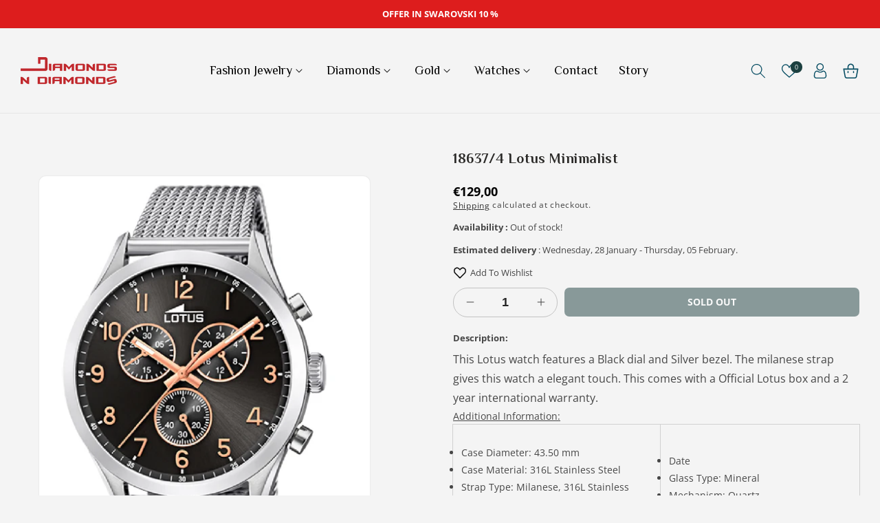

--- FILE ---
content_type: text/html; charset=utf-8
request_url: https://diamondsndiamonds.es/products/18637-4-lotus-minimalist
body_size: 54684
content:
<!doctype html>
<html class="no-js" lang="en">
  <head>
    <meta name="google-site-verification" content="KO05VtRDGVe_MB_bjrFmBYGfQJ7gO8DtB_HX7zXGX2c" />
    <meta charset="utf-8">
    <meta http-equiv="X-UA-Compatible" content="IE=edge">
    <meta name="viewport" content="width=device-width,initial-scale=1">
    <meta name="theme-color" content="">
    <link rel="canonical" href="https://diamondsndiamonds.es/products/18637-4-lotus-minimalist">
    <link rel="preconnect" href="https://cdn.shopify.com" crossorigin>
    <link rel="preconnect" href="https://fonts.googleapis.com">
    <link rel="preconnect" href="https://fonts.gstatic.com" crossorigin><link rel="icon" type="image/png" href="//diamondsndiamonds.es/cdn/shop/files/FAVICON_DIAMONDS_2717.png?crop=center&height=32&v=1679416958&width=32"><link rel="preconnect" href="https://fonts.shopifycdn.com" crossorigin><title>
      18637/4 Lotus Minimalist - Diamonds N Diamonds
</title>

    
      <meta name="description" content="This Lotus watch features a white dial and bezel. The milanese strap gives this watch a elegant touch. This comes with a Official Lotus box and a 2 year international warranty. REL022549">
    

    

<meta property="og:site_name" content="Diamonds N Diamonds">
<meta property="og:url" content="https://diamondsndiamonds.es/products/18637-4-lotus-minimalist">
<meta property="og:title" content="18637/4 Lotus Minimalist - Diamonds N Diamonds">
<meta property="og:type" content="product">
<meta property="og:description" content="This Lotus watch features a white dial and bezel. The milanese strap gives this watch a elegant touch. This comes with a Official Lotus box and a 2 year international warranty. REL022549"><meta property="og:image" content="http://diamondsndiamonds.es/cdn/shop/products/lotus_grande_l18637_4.jpg?v=1601049283">
  <meta property="og:image:secure_url" content="https://diamondsndiamonds.es/cdn/shop/products/lotus_grande_l18637_4.jpg?v=1601049283">
  <meta property="og:image:width" content="2000">
  <meta property="og:image:height" content="2520"><meta property="og:price:amount" content="129,00">
  <meta property="og:price:currency" content="EUR"><meta name="twitter:card" content="summary_large_image">
<meta name="twitter:title" content="18637/4 Lotus Minimalist - Diamonds N Diamonds">
<meta name="twitter:description" content="This Lotus watch features a white dial and bezel. The milanese strap gives this watch a elegant touch. This comes with a Official Lotus box and a 2 year international warranty. REL022549">

    
    <script src="//diamondsndiamonds.es/cdn/shop/t/5/assets/global.js?v=165270858581536319811678290182" defer="defer"></script>
    <script>window.performance && window.performance.mark && window.performance.mark('shopify.content_for_header.start');</script><meta name="google-site-verification" content="PQehDPtDSmEcyqOf_s7pwCei6Xj1Y8dwAI8XlStmNCI">
<meta id="shopify-digital-wallet" name="shopify-digital-wallet" content="/41388671143/digital_wallets/dialog">
<meta name="shopify-checkout-api-token" content="ad24107793d28fdb3a26aa904be5cbf9">
<meta id="in-context-paypal-metadata" data-shop-id="41388671143" data-venmo-supported="false" data-environment="production" data-locale="en_US" data-paypal-v4="true" data-currency="EUR">
<link rel="alternate" hreflang="x-default" href="https://diamondsndiamonds.es/products/18637-4-lotus-minimalist">
<link rel="alternate" hreflang="en" href="https://diamondsndiamonds.es/products/18637-4-lotus-minimalist">
<link rel="alternate" hreflang="es" href="https://diamondsndiamonds.es/es/products/18637-4-lotus-minimalista">
<link rel="alternate" type="application/json+oembed" href="https://diamondsndiamonds.es/products/18637-4-lotus-minimalist.oembed">
<script async="async" src="/checkouts/internal/preloads.js?locale=en-ES"></script>
<link rel="preconnect" href="https://shop.app" crossorigin="anonymous">
<script async="async" src="https://shop.app/checkouts/internal/preloads.js?locale=en-ES&shop_id=41388671143" crossorigin="anonymous"></script>
<script id="apple-pay-shop-capabilities" type="application/json">{"shopId":41388671143,"countryCode":"ES","currencyCode":"EUR","merchantCapabilities":["supports3DS"],"merchantId":"gid:\/\/shopify\/Shop\/41388671143","merchantName":"Diamonds N Diamonds","requiredBillingContactFields":["postalAddress","email","phone"],"requiredShippingContactFields":["postalAddress","email","phone"],"shippingType":"shipping","supportedNetworks":["visa","maestro","masterCard","amex"],"total":{"type":"pending","label":"Diamonds N Diamonds","amount":"1.00"},"shopifyPaymentsEnabled":true,"supportsSubscriptions":true}</script>
<script id="shopify-features" type="application/json">{"accessToken":"ad24107793d28fdb3a26aa904be5cbf9","betas":["rich-media-storefront-analytics"],"domain":"diamondsndiamonds.es","predictiveSearch":true,"shopId":41388671143,"locale":"en"}</script>
<script>var Shopify = Shopify || {};
Shopify.shop = "kingstylejewellers.myshopify.com";
Shopify.locale = "en";
Shopify.currency = {"active":"EUR","rate":"1.0"};
Shopify.country = "ES";
Shopify.theme = {"name":"DIAMONDS","id":136849096929,"schema_name":"Dawn_Pandora_Jewellery","schema_version":"6.0.2","theme_store_id":null,"role":"main"};
Shopify.theme.handle = "null";
Shopify.theme.style = {"id":null,"handle":null};
Shopify.cdnHost = "diamondsndiamonds.es/cdn";
Shopify.routes = Shopify.routes || {};
Shopify.routes.root = "/";</script>
<script type="module">!function(o){(o.Shopify=o.Shopify||{}).modules=!0}(window);</script>
<script>!function(o){function n(){var o=[];function n(){o.push(Array.prototype.slice.apply(arguments))}return n.q=o,n}var t=o.Shopify=o.Shopify||{};t.loadFeatures=n(),t.autoloadFeatures=n()}(window);</script>
<script>
  window.ShopifyPay = window.ShopifyPay || {};
  window.ShopifyPay.apiHost = "shop.app\/pay";
  window.ShopifyPay.redirectState = null;
</script>
<script id="shop-js-analytics" type="application/json">{"pageType":"product"}</script>
<script defer="defer" async type="module" src="//diamondsndiamonds.es/cdn/shopifycloud/shop-js/modules/v2/client.init-shop-cart-sync_BdyHc3Nr.en.esm.js"></script>
<script defer="defer" async type="module" src="//diamondsndiamonds.es/cdn/shopifycloud/shop-js/modules/v2/chunk.common_Daul8nwZ.esm.js"></script>
<script type="module">
  await import("//diamondsndiamonds.es/cdn/shopifycloud/shop-js/modules/v2/client.init-shop-cart-sync_BdyHc3Nr.en.esm.js");
await import("//diamondsndiamonds.es/cdn/shopifycloud/shop-js/modules/v2/chunk.common_Daul8nwZ.esm.js");

  window.Shopify.SignInWithShop?.initShopCartSync?.({"fedCMEnabled":true,"windoidEnabled":true});

</script>
<script>
  window.Shopify = window.Shopify || {};
  if (!window.Shopify.featureAssets) window.Shopify.featureAssets = {};
  window.Shopify.featureAssets['shop-js'] = {"shop-cart-sync":["modules/v2/client.shop-cart-sync_QYOiDySF.en.esm.js","modules/v2/chunk.common_Daul8nwZ.esm.js"],"init-fed-cm":["modules/v2/client.init-fed-cm_DchLp9rc.en.esm.js","modules/v2/chunk.common_Daul8nwZ.esm.js"],"shop-button":["modules/v2/client.shop-button_OV7bAJc5.en.esm.js","modules/v2/chunk.common_Daul8nwZ.esm.js"],"init-windoid":["modules/v2/client.init-windoid_DwxFKQ8e.en.esm.js","modules/v2/chunk.common_Daul8nwZ.esm.js"],"shop-cash-offers":["modules/v2/client.shop-cash-offers_DWtL6Bq3.en.esm.js","modules/v2/chunk.common_Daul8nwZ.esm.js","modules/v2/chunk.modal_CQq8HTM6.esm.js"],"shop-toast-manager":["modules/v2/client.shop-toast-manager_CX9r1SjA.en.esm.js","modules/v2/chunk.common_Daul8nwZ.esm.js"],"init-shop-email-lookup-coordinator":["modules/v2/client.init-shop-email-lookup-coordinator_UhKnw74l.en.esm.js","modules/v2/chunk.common_Daul8nwZ.esm.js"],"pay-button":["modules/v2/client.pay-button_DzxNnLDY.en.esm.js","modules/v2/chunk.common_Daul8nwZ.esm.js"],"avatar":["modules/v2/client.avatar_BTnouDA3.en.esm.js"],"init-shop-cart-sync":["modules/v2/client.init-shop-cart-sync_BdyHc3Nr.en.esm.js","modules/v2/chunk.common_Daul8nwZ.esm.js"],"shop-login-button":["modules/v2/client.shop-login-button_D8B466_1.en.esm.js","modules/v2/chunk.common_Daul8nwZ.esm.js","modules/v2/chunk.modal_CQq8HTM6.esm.js"],"init-customer-accounts-sign-up":["modules/v2/client.init-customer-accounts-sign-up_C8fpPm4i.en.esm.js","modules/v2/client.shop-login-button_D8B466_1.en.esm.js","modules/v2/chunk.common_Daul8nwZ.esm.js","modules/v2/chunk.modal_CQq8HTM6.esm.js"],"init-shop-for-new-customer-accounts":["modules/v2/client.init-shop-for-new-customer-accounts_CVTO0Ztu.en.esm.js","modules/v2/client.shop-login-button_D8B466_1.en.esm.js","modules/v2/chunk.common_Daul8nwZ.esm.js","modules/v2/chunk.modal_CQq8HTM6.esm.js"],"init-customer-accounts":["modules/v2/client.init-customer-accounts_dRgKMfrE.en.esm.js","modules/v2/client.shop-login-button_D8B466_1.en.esm.js","modules/v2/chunk.common_Daul8nwZ.esm.js","modules/v2/chunk.modal_CQq8HTM6.esm.js"],"shop-follow-button":["modules/v2/client.shop-follow-button_CkZpjEct.en.esm.js","modules/v2/chunk.common_Daul8nwZ.esm.js","modules/v2/chunk.modal_CQq8HTM6.esm.js"],"lead-capture":["modules/v2/client.lead-capture_BntHBhfp.en.esm.js","modules/v2/chunk.common_Daul8nwZ.esm.js","modules/v2/chunk.modal_CQq8HTM6.esm.js"],"checkout-modal":["modules/v2/client.checkout-modal_CfxcYbTm.en.esm.js","modules/v2/chunk.common_Daul8nwZ.esm.js","modules/v2/chunk.modal_CQq8HTM6.esm.js"],"shop-login":["modules/v2/client.shop-login_Da4GZ2H6.en.esm.js","modules/v2/chunk.common_Daul8nwZ.esm.js","modules/v2/chunk.modal_CQq8HTM6.esm.js"],"payment-terms":["modules/v2/client.payment-terms_MV4M3zvL.en.esm.js","modules/v2/chunk.common_Daul8nwZ.esm.js","modules/v2/chunk.modal_CQq8HTM6.esm.js"]};
</script>
<script>(function() {
  var isLoaded = false;
  function asyncLoad() {
    if (isLoaded) return;
    isLoaded = true;
    var urls = ["https:\/\/shy.elfsight.com\/p\/platform.js?shop=kingstylejewellers.myshopify.com","https:\/\/chimpstatic.com\/mcjs-connected\/js\/users\/f41141b94b19544b22f3948b4\/27313afbc34c8ff7d50dc95e2.js?shop=kingstylejewellers.myshopify.com","https:\/\/static.ablestar.app\/link-manager\/404-tracker\/41388671143\/37228c60-3459-4255-a78e-f483307186c2.js?shop=kingstylejewellers.myshopify.com"];
    for (var i = 0; i < urls.length; i++) {
      var s = document.createElement('script');
      s.type = 'text/javascript';
      s.async = true;
      s.src = urls[i];
      var x = document.getElementsByTagName('script')[0];
      x.parentNode.insertBefore(s, x);
    }
  };
  if(window.attachEvent) {
    window.attachEvent('onload', asyncLoad);
  } else {
    window.addEventListener('load', asyncLoad, false);
  }
})();</script>
<script id="__st">var __st={"a":41388671143,"offset":0,"reqid":"6117ec10-7460-4df2-a36c-be08b2d8f50e-1769022612","pageurl":"diamondsndiamonds.es\/products\/18637-4-lotus-minimalist","u":"3033270200ac","p":"product","rtyp":"product","rid":5851976990887};</script>
<script>window.ShopifyPaypalV4VisibilityTracking = true;</script>
<script id="captcha-bootstrap">!function(){'use strict';const t='contact',e='account',n='new_comment',o=[[t,t],['blogs',n],['comments',n],[t,'customer']],c=[[e,'customer_login'],[e,'guest_login'],[e,'recover_customer_password'],[e,'create_customer']],r=t=>t.map((([t,e])=>`form[action*='/${t}']:not([data-nocaptcha='true']) input[name='form_type'][value='${e}']`)).join(','),a=t=>()=>t?[...document.querySelectorAll(t)].map((t=>t.form)):[];function s(){const t=[...o],e=r(t);return a(e)}const i='password',u='form_key',d=['recaptcha-v3-token','g-recaptcha-response','h-captcha-response',i],f=()=>{try{return window.sessionStorage}catch{return}},m='__shopify_v',_=t=>t.elements[u];function p(t,e,n=!1){try{const o=window.sessionStorage,c=JSON.parse(o.getItem(e)),{data:r}=function(t){const{data:e,action:n}=t;return t[m]||n?{data:e,action:n}:{data:t,action:n}}(c);for(const[e,n]of Object.entries(r))t.elements[e]&&(t.elements[e].value=n);n&&o.removeItem(e)}catch(o){console.error('form repopulation failed',{error:o})}}const l='form_type',E='cptcha';function T(t){t.dataset[E]=!0}const w=window,h=w.document,L='Shopify',v='ce_forms',y='captcha';let A=!1;((t,e)=>{const n=(g='f06e6c50-85a8-45c8-87d0-21a2b65856fe',I='https://cdn.shopify.com/shopifycloud/storefront-forms-hcaptcha/ce_storefront_forms_captcha_hcaptcha.v1.5.2.iife.js',D={infoText:'Protected by hCaptcha',privacyText:'Privacy',termsText:'Terms'},(t,e,n)=>{const o=w[L][v],c=o.bindForm;if(c)return c(t,g,e,D).then(n);var r;o.q.push([[t,g,e,D],n]),r=I,A||(h.body.append(Object.assign(h.createElement('script'),{id:'captcha-provider',async:!0,src:r})),A=!0)});var g,I,D;w[L]=w[L]||{},w[L][v]=w[L][v]||{},w[L][v].q=[],w[L][y]=w[L][y]||{},w[L][y].protect=function(t,e){n(t,void 0,e),T(t)},Object.freeze(w[L][y]),function(t,e,n,w,h,L){const[v,y,A,g]=function(t,e,n){const i=e?o:[],u=t?c:[],d=[...i,...u],f=r(d),m=r(i),_=r(d.filter((([t,e])=>n.includes(e))));return[a(f),a(m),a(_),s()]}(w,h,L),I=t=>{const e=t.target;return e instanceof HTMLFormElement?e:e&&e.form},D=t=>v().includes(t);t.addEventListener('submit',(t=>{const e=I(t);if(!e)return;const n=D(e)&&!e.dataset.hcaptchaBound&&!e.dataset.recaptchaBound,o=_(e),c=g().includes(e)&&(!o||!o.value);(n||c)&&t.preventDefault(),c&&!n&&(function(t){try{if(!f())return;!function(t){const e=f();if(!e)return;const n=_(t);if(!n)return;const o=n.value;o&&e.removeItem(o)}(t);const e=Array.from(Array(32),(()=>Math.random().toString(36)[2])).join('');!function(t,e){_(t)||t.append(Object.assign(document.createElement('input'),{type:'hidden',name:u})),t.elements[u].value=e}(t,e),function(t,e){const n=f();if(!n)return;const o=[...t.querySelectorAll(`input[type='${i}']`)].map((({name:t})=>t)),c=[...d,...o],r={};for(const[a,s]of new FormData(t).entries())c.includes(a)||(r[a]=s);n.setItem(e,JSON.stringify({[m]:1,action:t.action,data:r}))}(t,e)}catch(e){console.error('failed to persist form',e)}}(e),e.submit())}));const S=(t,e)=>{t&&!t.dataset[E]&&(n(t,e.some((e=>e===t))),T(t))};for(const o of['focusin','change'])t.addEventListener(o,(t=>{const e=I(t);D(e)&&S(e,y())}));const B=e.get('form_key'),M=e.get(l),P=B&&M;t.addEventListener('DOMContentLoaded',(()=>{const t=y();if(P)for(const e of t)e.elements[l].value===M&&p(e,B);[...new Set([...A(),...v().filter((t=>'true'===t.dataset.shopifyCaptcha))])].forEach((e=>S(e,t)))}))}(h,new URLSearchParams(w.location.search),n,t,e,['guest_login'])})(!0,!0)}();</script>
<script integrity="sha256-4kQ18oKyAcykRKYeNunJcIwy7WH5gtpwJnB7kiuLZ1E=" data-source-attribution="shopify.loadfeatures" defer="defer" src="//diamondsndiamonds.es/cdn/shopifycloud/storefront/assets/storefront/load_feature-a0a9edcb.js" crossorigin="anonymous"></script>
<script crossorigin="anonymous" defer="defer" src="//diamondsndiamonds.es/cdn/shopifycloud/storefront/assets/shopify_pay/storefront-65b4c6d7.js?v=20250812"></script>
<script data-source-attribution="shopify.dynamic_checkout.dynamic.init">var Shopify=Shopify||{};Shopify.PaymentButton=Shopify.PaymentButton||{isStorefrontPortableWallets:!0,init:function(){window.Shopify.PaymentButton.init=function(){};var t=document.createElement("script");t.src="https://diamondsndiamonds.es/cdn/shopifycloud/portable-wallets/latest/portable-wallets.en.js",t.type="module",document.head.appendChild(t)}};
</script>
<script data-source-attribution="shopify.dynamic_checkout.buyer_consent">
  function portableWalletsHideBuyerConsent(e){var t=document.getElementById("shopify-buyer-consent"),n=document.getElementById("shopify-subscription-policy-button");t&&n&&(t.classList.add("hidden"),t.setAttribute("aria-hidden","true"),n.removeEventListener("click",e))}function portableWalletsShowBuyerConsent(e){var t=document.getElementById("shopify-buyer-consent"),n=document.getElementById("shopify-subscription-policy-button");t&&n&&(t.classList.remove("hidden"),t.removeAttribute("aria-hidden"),n.addEventListener("click",e))}window.Shopify?.PaymentButton&&(window.Shopify.PaymentButton.hideBuyerConsent=portableWalletsHideBuyerConsent,window.Shopify.PaymentButton.showBuyerConsent=portableWalletsShowBuyerConsent);
</script>
<script data-source-attribution="shopify.dynamic_checkout.cart.bootstrap">document.addEventListener("DOMContentLoaded",(function(){function t(){return document.querySelector("shopify-accelerated-checkout-cart, shopify-accelerated-checkout")}if(t())Shopify.PaymentButton.init();else{new MutationObserver((function(e,n){t()&&(Shopify.PaymentButton.init(),n.disconnect())})).observe(document.body,{childList:!0,subtree:!0})}}));
</script>
<script id='scb4127' type='text/javascript' async='' src='https://diamondsndiamonds.es/cdn/shopifycloud/privacy-banner/storefront-banner.js'></script><link id="shopify-accelerated-checkout-styles" rel="stylesheet" media="screen" href="https://diamondsndiamonds.es/cdn/shopifycloud/portable-wallets/latest/accelerated-checkout-backwards-compat.css" crossorigin="anonymous">
<style id="shopify-accelerated-checkout-cart">
        #shopify-buyer-consent {
  margin-top: 1em;
  display: inline-block;
  width: 100%;
}

#shopify-buyer-consent.hidden {
  display: none;
}

#shopify-subscription-policy-button {
  background: none;
  border: none;
  padding: 0;
  text-decoration: underline;
  font-size: inherit;
  cursor: pointer;
}

#shopify-subscription-policy-button::before {
  box-shadow: none;
}

      </style>
<script id="sections-script" data-sections="product-recommendations,header,footer_1" defer="defer" src="//diamondsndiamonds.es/cdn/shop/t/5/compiled_assets/scripts.js?v=1948"></script>
<script>window.performance && window.performance.mark && window.performance.mark('shopify.content_for_header.end');</script>


    <link href="https://fonts.googleapis.com/css2?family=Philosopher:ital,wght@0,400;0,700;1,400;1,700&display=swap" rel="stylesheet">

    <style data-shopify>
      @font-face {
  font-family: "Open Sans";
  font-weight: 400;
  font-style: normal;
  font-display: swap;
  src: url("//diamondsndiamonds.es/cdn/fonts/open_sans/opensans_n4.c32e4d4eca5273f6d4ee95ddf54b5bbb75fc9b61.woff2") format("woff2"),
       url("//diamondsndiamonds.es/cdn/fonts/open_sans/opensans_n4.5f3406f8d94162b37bfa232b486ac93ee892406d.woff") format("woff");
}

      @font-face {
  font-family: "Open Sans";
  font-weight: 700;
  font-style: normal;
  font-display: swap;
  src: url("//diamondsndiamonds.es/cdn/fonts/open_sans/opensans_n7.a9393be1574ea8606c68f4441806b2711d0d13e4.woff2") format("woff2"),
       url("//diamondsndiamonds.es/cdn/fonts/open_sans/opensans_n7.7b8af34a6ebf52beb1a4c1d8c73ad6910ec2e553.woff") format("woff");
}

      @font-face {
  font-family: "Open Sans";
  font-weight: 400;
  font-style: italic;
  font-display: swap;
  src: url("//diamondsndiamonds.es/cdn/fonts/open_sans/opensans_i4.6f1d45f7a46916cc95c694aab32ecbf7509cbf33.woff2") format("woff2"),
       url("//diamondsndiamonds.es/cdn/fonts/open_sans/opensans_i4.4efaa52d5a57aa9a57c1556cc2b7465d18839daa.woff") format("woff");
}

      @font-face {
  font-family: "Open Sans";
  font-weight: 700;
  font-style: italic;
  font-display: swap;
  src: url("//diamondsndiamonds.es/cdn/fonts/open_sans/opensans_i7.916ced2e2ce15f7fcd95d196601a15e7b89ee9a4.woff2") format("woff2"),
       url("//diamondsndiamonds.es/cdn/fonts/open_sans/opensans_i7.99a9cff8c86ea65461de497ade3d515a98f8b32a.woff") format("woff");
}

      @font-face {
  font-family: Assistant;
  font-weight: 400;
  font-style: normal;
  font-display: swap;
  src: url("//diamondsndiamonds.es/cdn/fonts/assistant/assistant_n4.9120912a469cad1cc292572851508ca49d12e768.woff2") format("woff2"),
       url("//diamondsndiamonds.es/cdn/fonts/assistant/assistant_n4.6e9875ce64e0fefcd3f4446b7ec9036b3ddd2985.woff") format("woff");
}


      :root {
        --font-body-family: "Open Sans", sans-serif;
        --font-body-style: normal;
        --font-body-weight: 400;
        --font-body-weight-bold: 700;

        --font-heading-family: Assistant, sans-serif;
        --font-heading-style: normal;
        --font-heading-weight: 400;

        --font-body-scale: 1.0;
        --font-heading-scale: 1.0;

        --color-base-text: 71, 71, 71;
        --color-shadow: 71, 71, 71;
        --color-base-background-1: 244, 244, 244;
        --color-base-background-2: 0, 0, 0;
        --color-base-solid-button-labels: 255, 255, 255;
        --color-base-outline-button-labels: 18, 18, 18;
        --color-base-accent-1: 28, 63, 63;
        --color-base-accent-2: 4, 75, 97;
        --payment-terms-background-color: #f4f4f4;
         
        --color-base-button-text-hover: #FFFFFF;
        --color-base-button-background-hover: #000;

        --gradient-base-background-1: #f4f4f4;
        --gradient-base-background-2: rgba(0,0,0,0);
        --gradient-base-accent-1: #1c3f3f;
        --gradient-base-accent-2: #044b61;

        --media-padding: px;
        --media-border-opacity: 0.05;
        --media-border-width: 1px;
        --media-radius: 10px;
        --media-shadow-opacity: 0.0;
        --media-shadow-horizontal-offset: 0px;
        --media-shadow-vertical-offset: 30px;
        --media-shadow-blur-radius: 5px;
        --media-shadow-visible: 0;

        --page-width: 160rem;
        --page-width-margin: 0rem;

        --card-image-padding: 0.0rem;
        --card-corner-radius: 1.0rem;
        --card-text-alignment: left;
        --card-border-width: 0.0rem;
        --card-border-opacity: 0.1;
        --card-shadow-opacity: 0.0;
        --card-shadow-visible: 0;
        --card-shadow-horizontal-offset: 0.0rem;
        --card-shadow-vertical-offset: 0.4rem;
        --card-shadow-blur-radius: 0.5rem;

        --badge-corner-radius: 4.0rem;

        --popup-border-width: 1px;
        --popup-border-opacity: 0.1;
        --popup-corner-radius: 0px;
        --popup-shadow-opacity: 0.0;
        --popup-shadow-horizontal-offset: 0px;
        --popup-shadow-vertical-offset: 4px;
        --popup-shadow-blur-radius: 5px;

        --drawer-border-width: 1px;
        --drawer-border-opacity: 0.1;
        --drawer-shadow-opacity: 0.0;
        --drawer-shadow-horizontal-offset: 0px;
        --drawer-shadow-vertical-offset: 4px;
        --drawer-shadow-blur-radius: 5px;

        --spacing-sections-desktop: 0px;
        --spacing-sections-mobile: 0px;

        --grid-desktop-vertical-spacing: 28px;
        --grid-desktop-horizontal-spacing: 28px;
        --grid-mobile-vertical-spacing: 14px;
        --grid-mobile-horizontal-spacing: 14px;

        --text-boxes-border-opacity: 0.1;
        --text-boxes-border-width: 0px;
        --text-boxes-radius: 0px;
        --text-boxes-shadow-opacity: 0.0;
        --text-boxes-shadow-visible: 0;
        --text-boxes-shadow-horizontal-offset: 0px;
        --text-boxes-shadow-vertical-offset: 4px;
        --text-boxes-shadow-blur-radius: 5px;

        --buttons-radius: 6px;
        --buttons-radius-outset: 7px;
        --buttons-border-width: 1px;
        --buttons-border-opacity: 1.0;
        --buttons-shadow-opacity: 0.0;
        --buttons-shadow-visible: 0;
        --buttons-shadow-horizontal-offset: 0px;
        --buttons-shadow-vertical-offset: 4px;
        --buttons-shadow-blur-radius: 5px;
        --buttons-border-offset: 0.3px;

        --inputs-radius: 40px;
        --inputs-border-width: 1px;
        --inputs-border-opacity: 0.55;
        --inputs-shadow-opacity: 0.0;
        --inputs-shadow-horizontal-offset: 0px;
        --inputs-margin-offset: 0px;
        --inputs-shadow-vertical-offset: 4px;
        --inputs-shadow-blur-radius: 5px;
        --inputs-radius-outset: 41px;

        --variant-pills-radius: 40px;
        --variant-pills-border-width: 1px;
        --variant-pills-border-opacity: 0.55;
        --variant-pills-shadow-opacity: 0.0;
        --variant-pills-shadow-horizontal-offset: 0px;
        --variant-pills-shadow-vertical-offset: 4px;
        --variant-pills-shadow-blur-radius: 5px;
      }

      *,
      *::before,
      *::after {
        box-sizing: inherit;
      }

      html {
        box-sizing: border-box;
        font-size: calc(var(--font-body-scale) * 62.5%);
        height: 100%;
      }

      body {
        display: grid;
        grid-template-rows: auto auto 1fr auto;
        grid-template-columns: 100%;
        min-height: 100%;
        margin: 0;
        font-size: 1.4rem;
        letter-spacing: 0;
        line-height: calc(1 + 0.8 / var(--font-body-scale));
        font-family: var(--font-body-family);
        font-style: var(--font-body-style);
        font-weight: var(--font-body-weight);
        color: rgb(var(--color-base-text));
      }

      @media screen and (min-width: 750px) {
        body {
          font-size: 1.4rem;
        }
      }
    </style>

    <link href="//diamondsndiamonds.es/cdn/shop/t/5/assets/base.css?v=97960865487354537551678290180" rel="stylesheet" type="text/css" media="all" />


   
      <style data-shopify>
      :root {
            --font-heading-family: 'Philosopher', sans-serif;
      }
     </style>
  

   
<link rel="preload" as="font" href="//diamondsndiamonds.es/cdn/fonts/open_sans/opensans_n4.c32e4d4eca5273f6d4ee95ddf54b5bbb75fc9b61.woff2" type="font/woff2" crossorigin><link rel="preload" as="font" href="//diamondsndiamonds.es/cdn/fonts/assistant/assistant_n4.9120912a469cad1cc292572851508ca49d12e768.woff2" type="font/woff2" crossorigin><link rel="stylesheet" href="//diamondsndiamonds.es/cdn/shop/t/5/assets/component-predictive-search.css?v=165644661289088488651678290181" media="print" onload="this.media='all'"><script>document.documentElement.className = document.documentElement.className.replace('no-js', 'js');
    if (Shopify.designMode) {
      document.documentElement.classList.add('shopify-design-mode');
    }
    </script>
    <script src="//diamondsndiamonds.es/cdn/shop/t/5/assets/jquery.min.js?v=115860211936397945481678290182"></script>
  <!-- "snippets/weglot_hreftags.liquid" was not rendered, the associated app was uninstalled -->
<!-- "snippets/weglot_switcher.liquid" was not rendered, the associated app was uninstalled -->
<script> _appioTheme = { ratingBadgesIncluded:true, productConfigAvailable: true } </script>
<!-- BEGIN app block: shopify://apps/securify/blocks/browser-blocker/e3ed2576-9111-486f-86eb-a36b6bee4e94 -->

<script>
  // Pass shop domain to the React app via global variable
  window.SECURIFY_SHOP_DOMAIN = "diamondsndiamonds.es";
  window.SECURIFY_CUSTOMER_ID = null;
</script>

<script src="https://cdn.shopify.com/extensions/019be0fd-c1c8-70ea-a802-8b383b1fe6d5/securify-71/assets/visitor-blocker-v2.iife.js" async fetchpriority="high"></script>
<!-- END app block --><!-- BEGIN app block: shopify://apps/transcy/blocks/switcher_embed_block/bce4f1c0-c18c-43b0-b0b2-a1aefaa44573 --><!-- BEGIN app snippet: fa_translate_core --><script>
    (function () {
        console.log("transcy ignore convert TC value",typeof transcy_ignoreConvertPrice != "undefined");
        
        function addMoneyTag(mutations, observer) {
            let currencyCookie = getCookieCore("transcy_currency");
            
            let shopifyCurrencyRegex = buildXPathQuery(
                window.ShopifyTC.shopifyCurrency.price_currency
            );
            let currencyRegex = buildCurrencyRegex(window.ShopifyTC.shopifyCurrency.price_currency)
            let tempTranscy = document.evaluate(shopifyCurrencyRegex, document, null, XPathResult.ORDERED_NODE_SNAPSHOT_TYPE, null);
            for (let iTranscy = 0; iTranscy < tempTranscy.snapshotLength; iTranscy++) {
                let elTranscy = tempTranscy.snapshotItem(iTranscy);
                if (elTranscy.innerHTML &&
                !elTranscy.classList.contains('transcy-money') && (typeof transcy_ignoreConvertPrice == "undefined" ||
                !transcy_ignoreConvertPrice?.some(className => elTranscy.classList?.contains(className))) && elTranscy?.childNodes?.length == 1) {
                    if (!window.ShopifyTC?.shopifyCurrency?.price_currency || currencyCookie == window.ShopifyTC?.currency?.active || !currencyCookie) {
                        addClassIfNotExists(elTranscy, 'notranslate');
                        continue;
                    }

                    elTranscy.classList.add('transcy-money');
                    let innerHTML = replaceMatches(elTranscy?.textContent, currencyRegex);
                    elTranscy.innerHTML = innerHTML;
                    if (!innerHTML.includes("tc-money")) {
                        addClassIfNotExists(elTranscy, 'notranslate');
                    }
                } 
                if (elTranscy.classList.contains('transcy-money') && !elTranscy?.innerHTML?.includes("tc-money")) {
                    addClassIfNotExists(elTranscy, 'notranslate');
                }
            }
        }
    
        function logChangesTranscy(mutations, observer) {
            const xpathQuery = `
                //*[text()[contains(.,"•tc")]] |
                //*[text()[contains(.,"tc")]] |
                //*[text()[contains(.,"transcy")]] |
                //textarea[@placeholder[contains(.,"transcy")]] |
                //textarea[@placeholder[contains(.,"tc")]] |
                //select[@placeholder[contains(.,"transcy")]] |
                //select[@placeholder[contains(.,"tc")]] |
                //input[@placeholder[contains(.,"tc")]] |
                //input[@value[contains(.,"tc")]] |
                //input[@value[contains(.,"transcy")]] |
                //*[text()[contains(.,"TC")]] |
                //textarea[@placeholder[contains(.,"TC")]] |
                //select[@placeholder[contains(.,"TC")]] |
                //input[@placeholder[contains(.,"TC")]] |
                //input[@value[contains(.,"TC")]]
            `;
            let tempTranscy = document.evaluate(xpathQuery, document, null, XPathResult.ORDERED_NODE_SNAPSHOT_TYPE, null);
            for (let iTranscy = 0; iTranscy < tempTranscy.snapshotLength; iTranscy++) {
                let elTranscy = tempTranscy.snapshotItem(iTranscy);
                let innerHtmlTranscy = elTranscy?.innerHTML ? elTranscy.innerHTML : "";
                if (innerHtmlTranscy && !["SCRIPT", "LINK", "STYLE"].includes(elTranscy.nodeName)) {
                    const textToReplace = [
                        '&lt;•tc&gt;', '&lt;/•tc&gt;', '&lt;tc&gt;', '&lt;/tc&gt;',
                        '&lt;transcy&gt;', '&lt;/transcy&gt;', '&amp;lt;tc&amp;gt;',
                        '&amp;lt;/tc&amp;gt;', '&lt;TRANSCY&gt;', '&lt;/TRANSCY&gt;',
                        '&lt;TC&gt;', '&lt;/TC&gt;'
                    ];
                    let containsTag = textToReplace.some(tag => innerHtmlTranscy.includes(tag));
                    if (containsTag) {
                        textToReplace.forEach(tag => {
                            innerHtmlTranscy = innerHtmlTranscy.replaceAll(tag, '');
                        });
                        elTranscy.innerHTML = innerHtmlTranscy;
                        elTranscy.setAttribute('translate', 'no');
                    }
    
                    const tagsToReplace = ['<•tc>', '</•tc>', '<tc>', '</tc>', '<transcy>', '</transcy>', '<TC>', '</TC>', '<TRANSCY>', '</TRANSCY>'];
                    if (tagsToReplace.some(tag => innerHtmlTranscy.includes(tag))) {
                        innerHtmlTranscy = innerHtmlTranscy.replace(/<(|\/)transcy>|<(|\/)tc>|<(|\/)•tc>/gi, "");
                        elTranscy.innerHTML = innerHtmlTranscy;
                        elTranscy.setAttribute('translate', 'no');
                    }
                }
                if (["INPUT"].includes(elTranscy.nodeName)) {
                    let valueInputTranscy = elTranscy.value.replaceAll("&lt;tc&gt;", "").replaceAll("&lt;/tc&gt;", "").replace(/<(|\/)transcy>|<(|\/)tc>/gi, "");
                    elTranscy.value = valueInputTranscy
                }
    
                if (["INPUT", "SELECT", "TEXTAREA"].includes(elTranscy.nodeName)) {
                    elTranscy.placeholder = elTranscy.placeholder.replaceAll("&lt;tc&gt;", "").replaceAll("&lt;/tc&gt;", "").replace(/<(|\/)transcy>|<(|\/)tc>/gi, "");
                }
            }
            addMoneyTag(mutations, observer)
        }
        const observerOptionsTranscy = {
            subtree: true,
            childList: true
        };
        const observerTranscy = new MutationObserver(logChangesTranscy);
        observerTranscy.observe(document.documentElement, observerOptionsTranscy);
    })();

    const addClassIfNotExists = (element, className) => {
        if (!element.classList.contains(className)) {
            element.classList.add(className);
        }
    };
    
    const replaceMatches = (content, currencyRegex) => {
        let arrCurrencies = content.match(currencyRegex);
    
        if (arrCurrencies?.length && content === arrCurrencies[0]) {
            return content;
        }
        return (
            arrCurrencies?.reduce((string, oldVal, index) => {
                const hasSpaceBefore = string.match(new RegExp(`\\s${oldVal}`));
                const hasSpaceAfter = string.match(new RegExp(`${oldVal}\\s`));
                let eleCurrencyConvert = `<tc-money translate="no">${arrCurrencies[index]}</tc-money>`;
                if (hasSpaceBefore) eleCurrencyConvert = ` ${eleCurrencyConvert}`;
                if (hasSpaceAfter) eleCurrencyConvert = `${eleCurrencyConvert} `;
                if (string.includes("tc-money")) {
                    return string;
                }
                return string?.replaceAll(oldVal, eleCurrencyConvert);
            }, content) || content
        );
        return result;
    };
    
    const unwrapCurrencySpan = (text) => {
        return text.replace(/<span[^>]*>(.*?)<\/span>/gi, "$1");
    };

    const getSymbolsAndCodes = (text)=>{
        let numberPattern = "\\d+(?:[.,]\\d+)*(?:[.,]\\d+)?(?:\\s?\\d+)?"; // Chỉ tối đa 1 khoảng trắng
        let textWithoutCurrencySpan = unwrapCurrencySpan(text);
        let symbolsAndCodes = textWithoutCurrencySpan
            .trim()
            .replace(new RegExp(numberPattern, "g"), "")
            .split(/\s+/) // Loại bỏ khoảng trắng dư thừa
            .filter((el) => el);

        if (!Array.isArray(symbolsAndCodes) || symbolsAndCodes.length === 0) {
            throw new Error("symbolsAndCodes must be a non-empty array.");
        }

        return symbolsAndCodes;
    }
    
    const buildCurrencyRegex = (text) => {
       let symbolsAndCodes = getSymbolsAndCodes(text)
       let patterns = createCurrencyRegex(symbolsAndCodes)

       return new RegExp(`(${patterns.join("|")})`, "g");
    };

    const createCurrencyRegex = (symbolsAndCodes)=>{
        const escape = (str) => str.replace(/[-/\\^$*+?.()|[\]{}]/g, "\\$&");
        const [s1, s2] = [escape(symbolsAndCodes[0]), escape(symbolsAndCodes[1] || "")];
        const space = "\\s?";
        const numberPattern = "\\d+(?:[.,]\\d+)*(?:[.,]\\d+)?(?:\\s?\\d+)?"; 
        const patterns = [];
        if (s1 && s2) {
            patterns.push(
                `${s1}${space}${numberPattern}${space}${s2}`,
                `${s2}${space}${numberPattern}${space}${s1}`,
                `${s2}${space}${s1}${space}${numberPattern}`,
                `${s1}${space}${s2}${space}${numberPattern}`
            );
        }
        if (s1) {
            patterns.push(`${s1}${space}${numberPattern}`);
            patterns.push(`${numberPattern}${space}${s1}`);
        }

        if (s2) {
            patterns.push(`${s2}${space}${numberPattern}`);
            patterns.push(`${numberPattern}${space}${s2}`);
        }
        return patterns;
    }
    
    const getCookieCore = function (name) {
        var nameEQ = name + "=";
        var ca = document.cookie.split(';');
        for (var i = 0; i < ca.length; i++) {
            var c = ca[i];
            while (c.charAt(0) == ' ') c = c.substring(1, c.length);
            if (c.indexOf(nameEQ) == 0) return c.substring(nameEQ.length, c.length);
        }
        return null;
    };
    
    const buildXPathQuery = (text) => {
        let numberPattern = "\\d+(?:[.,]\\d+)*"; // Bỏ `matches()`
        let symbolAndCodes = text.replace(/<span[^>]*>(.*?)<\/span>/gi, "$1")
            .trim()
            .replace(new RegExp(numberPattern, "g"), "")
            .split(" ")
            ?.filter((el) => el);
    
        if (!symbolAndCodes || !Array.isArray(symbolAndCodes) || symbolAndCodes.length === 0) {
            throw new Error("symbolAndCodes must be a non-empty array.");
        }
    
        // Escape ký tự đặc biệt trong XPath
        const escapeXPath = (str) => str.replace(/(["'])/g, "\\$1");
    
        // Danh sách thẻ HTML cần tìm
        const allowedTags = ["div", "span", "p", "strong", "b", "h1", "h2", "h3", "h4", "h5", "h6", "td", "li", "font", "dd", 'a', 'font', 's'];
    
        // Tạo điều kiện contains() cho từng symbol hoặc code
        const conditions = symbolAndCodes
            .map((symbol) =>
                `(contains(text(), "${escapeXPath(symbol)}") and (contains(text(), "0") or contains(text(), "1") or contains(text(), "2") or contains(text(), "3") or contains(text(), "4") or contains(text(), "5") or contains(text(), "6") or contains(text(), "7") or contains(text(), "8") or contains(text(), "9")) )`
            )
            .join(" or ");
    
        // Tạo XPath Query (Chỉ tìm trong các thẻ HTML, không tìm trong input)
        const xpathQuery = allowedTags
            .map((tag) => `//${tag}[${conditions}]`)
            .join(" | ");
    
        return xpathQuery;
    };
    
    window.ShopifyTC = {};
    ShopifyTC.shop = "diamondsndiamonds.es";
    ShopifyTC.locale = "en";
    ShopifyTC.currency = {"active":"EUR", "rate":""};
    ShopifyTC.country = "ES";
    ShopifyTC.designMode = false;
    ShopifyTC.theme = {};
    ShopifyTC.cdnHost = "";
    ShopifyTC.routes = {};
    ShopifyTC.routes.root = "/";
    ShopifyTC.store_id = 41388671143;
    ShopifyTC.page_type = "product";
    ShopifyTC.resource_id = "";
    ShopifyTC.resource_description = "";
    ShopifyTC.market_id = 211452129;
    switch (ShopifyTC.page_type) {
        case "product":
            ShopifyTC.resource_id = 5851976990887;
            ShopifyTC.resource_description = "\u003cmeta charset=\"utf-8\"\u003e\n\u003cp style=\"font-size: 16px;\"\u003eThis Lotus watch features a Black dial and Silver bezel. The milanese strap gives this watch a elegant touch. This comes with a Official Lotus box and a 2 year international warranty. \u003c\/p\u003e\n\u003cp style=\"font-size: 14px;\"\u003e\u003cspan style=\"text-decoration: underline;\"\u003eAdditional Information:\u003c\/span\u003e\u003c\/p\u003e\n\u003ctable width=\"100%\"\u003e\n\u003ctbody\u003e\n\u003ctr\u003e\n\u003ctd style=\"width: 49.3788%;\"\u003e\n\u003cul style=\"font-size: 14px;\"\u003e\n\u003cli\u003eCase Diameter: 43.50 mm\u003c\/li\u003e\n\u003cli\u003eCase Material: 316L Stainless Steel\u003c\/li\u003e\n\u003cli\u003eStrap Type: Milanese, 316L Stainless Steel\u003cbr\u003e\n\u003c\/li\u003e\n\u003cli\u003eStrap Color: Silver\u003c\/li\u003e\n\u003cli\u003eDial Color: Black\/Rose Gold Pvd\u003c\/li\u003e\n\u003cli\u003eChronograph\u003c\/li\u003e\n\u003c\/ul\u003e\n\u003c\/td\u003e\n\u003ctd style=\"width: 47.8939%;\"\u003e\n\u003cdiv\u003e\u003cmeta charset=\"utf-8\"\u003e\u003c\/div\u003e\n\u003cul style=\"font-size: 14px;\"\u003e\n\u003cli\u003eDate\u003c\/li\u003e\n\u003cli\u003eGlass Type: Mineral\u003c\/li\u003e\n\u003cli\u003eMechanism: Quartz\u003cbr\u003e\n\u003c\/li\u003e\n\u003cli\u003eDisplay: Analog\u003c\/li\u003e\n\u003cli\u003eWaterproof: 5ATM\/50 M\u003c\/li\u003e\n\u003cli\u003e2 Year International Warranty\u003c\/li\u003e\n\u003c\/ul\u003e\n\u003c\/td\u003e\n\u003c\/tr\u003e\n\u003c\/tbody\u003e\n\u003c\/table\u003e"
            break;
        case "article":
            ShopifyTC.resource_id = null;
            ShopifyTC.resource_description = null
            break;
        case "blog":
            ShopifyTC.resource_id = null;
            break;
        case "collection":
            ShopifyTC.resource_id = null;
            ShopifyTC.resource_description = null
            break;
        case "policy":
            ShopifyTC.resource_id = null;
            ShopifyTC.resource_description = null
            break;
        case "page":
            ShopifyTC.resource_id = null;
            ShopifyTC.resource_description = null
            break;
        default:
            break;
    }

    window.ShopifyTC.shopifyCurrency={
        "price": `0,01`,
        "price_currency": `<span class=transcy-money>€0,01 EUR</span>`,
        "currency": `EUR`
    }


    if(typeof(transcy_appEmbed) == 'undefined'){
        transcy_switcherVersion = "1717493533";
        transcy_productMediaVersion = "";
        transcy_collectionMediaVersion = "";
        transcy_otherMediaVersion = "";
        transcy_productId = "5851976990887";
        transcy_shopName = "Diamonds N Diamonds";
        transcy_currenciesPaymentPublish = [];
        transcy_curencyDefault = "EUR";transcy_currenciesPaymentPublish.push("EUR");
        transcy_shopifyLocales = [{"shop_locale":{"locale":"en","enabled":true,"primary":true,"published":true}},{"shop_locale":{"locale":"es","enabled":true,"primary":false,"published":true}}];
        transcy_moneyFormat = "<span class=transcy-money>€{{amount_with_comma_separator}}</span>";

        function domLoadedTranscy () {
            let cdnScriptTC = typeof(transcy_cdn) != 'undefined' ? (transcy_cdn+'/transcy.js') : "https://cdn.shopify.com/extensions/019bbfa6-be8b-7e64-b8d4-927a6591272a/transcy-294/assets/transcy.js";
            let cdnLinkTC = typeof(transcy_cdn) != 'undefined' ? (transcy_cdn+'/transcy.css') :  "https://cdn.shopify.com/extensions/019bbfa6-be8b-7e64-b8d4-927a6591272a/transcy-294/assets/transcy.css";
            let scriptTC = document.createElement('script');
            scriptTC.type = 'text/javascript';
            scriptTC.defer = true;
            scriptTC.src = cdnScriptTC;
            scriptTC.id = "transcy-script";
            document.head.appendChild(scriptTC);

            let linkTC = document.createElement('link');
            linkTC.rel = 'stylesheet'; 
            linkTC.type = 'text/css';
            linkTC.href = cdnLinkTC;
            linkTC.id = "transcy-style";
            document.head.appendChild(linkTC); 
        }


        if (document.readyState === 'interactive' || document.readyState === 'complete') {
            domLoadedTranscy();
        } else {
            document.addEventListener("DOMContentLoaded", function () {
                domLoadedTranscy();
            });
        }
    }
</script>
<!-- END app snippet -->


<!-- END app block --><link href="https://cdn.shopify.com/extensions/019bc605-e7da-79a8-ac8e-fb95554cd6dd/appio-reviews-537/assets/appio-reviews.min.css" rel="stylesheet" type="text/css" media="all">
<script src="https://cdn.shopify.com/extensions/1f805629-c1d3-44c5-afa0-f2ef641295ef/booster-page-speed-optimizer-1/assets/speed-embed.js" type="text/javascript" defer="defer"></script>
<link href="https://monorail-edge.shopifysvc.com" rel="dns-prefetch">
<script>(function(){if ("sendBeacon" in navigator && "performance" in window) {try {var session_token_from_headers = performance.getEntriesByType('navigation')[0].serverTiming.find(x => x.name == '_s').description;} catch {var session_token_from_headers = undefined;}var session_cookie_matches = document.cookie.match(/_shopify_s=([^;]*)/);var session_token_from_cookie = session_cookie_matches && session_cookie_matches.length === 2 ? session_cookie_matches[1] : "";var session_token = session_token_from_headers || session_token_from_cookie || "";function handle_abandonment_event(e) {var entries = performance.getEntries().filter(function(entry) {return /monorail-edge.shopifysvc.com/.test(entry.name);});if (!window.abandonment_tracked && entries.length === 0) {window.abandonment_tracked = true;var currentMs = Date.now();var navigation_start = performance.timing.navigationStart;var payload = {shop_id: 41388671143,url: window.location.href,navigation_start,duration: currentMs - navigation_start,session_token,page_type: "product"};window.navigator.sendBeacon("https://monorail-edge.shopifysvc.com/v1/produce", JSON.stringify({schema_id: "online_store_buyer_site_abandonment/1.1",payload: payload,metadata: {event_created_at_ms: currentMs,event_sent_at_ms: currentMs}}));}}window.addEventListener('pagehide', handle_abandonment_event);}}());</script>
<script id="web-pixels-manager-setup">(function e(e,d,r,n,o){if(void 0===o&&(o={}),!Boolean(null===(a=null===(i=window.Shopify)||void 0===i?void 0:i.analytics)||void 0===a?void 0:a.replayQueue)){var i,a;window.Shopify=window.Shopify||{};var t=window.Shopify;t.analytics=t.analytics||{};var s=t.analytics;s.replayQueue=[],s.publish=function(e,d,r){return s.replayQueue.push([e,d,r]),!0};try{self.performance.mark("wpm:start")}catch(e){}var l=function(){var e={modern:/Edge?\/(1{2}[4-9]|1[2-9]\d|[2-9]\d{2}|\d{4,})\.\d+(\.\d+|)|Firefox\/(1{2}[4-9]|1[2-9]\d|[2-9]\d{2}|\d{4,})\.\d+(\.\d+|)|Chrom(ium|e)\/(9{2}|\d{3,})\.\d+(\.\d+|)|(Maci|X1{2}).+ Version\/(15\.\d+|(1[6-9]|[2-9]\d|\d{3,})\.\d+)([,.]\d+|)( \(\w+\)|)( Mobile\/\w+|) Safari\/|Chrome.+OPR\/(9{2}|\d{3,})\.\d+\.\d+|(CPU[ +]OS|iPhone[ +]OS|CPU[ +]iPhone|CPU IPhone OS|CPU iPad OS)[ +]+(15[._]\d+|(1[6-9]|[2-9]\d|\d{3,})[._]\d+)([._]\d+|)|Android:?[ /-](13[3-9]|1[4-9]\d|[2-9]\d{2}|\d{4,})(\.\d+|)(\.\d+|)|Android.+Firefox\/(13[5-9]|1[4-9]\d|[2-9]\d{2}|\d{4,})\.\d+(\.\d+|)|Android.+Chrom(ium|e)\/(13[3-9]|1[4-9]\d|[2-9]\d{2}|\d{4,})\.\d+(\.\d+|)|SamsungBrowser\/([2-9]\d|\d{3,})\.\d+/,legacy:/Edge?\/(1[6-9]|[2-9]\d|\d{3,})\.\d+(\.\d+|)|Firefox\/(5[4-9]|[6-9]\d|\d{3,})\.\d+(\.\d+|)|Chrom(ium|e)\/(5[1-9]|[6-9]\d|\d{3,})\.\d+(\.\d+|)([\d.]+$|.*Safari\/(?![\d.]+ Edge\/[\d.]+$))|(Maci|X1{2}).+ Version\/(10\.\d+|(1[1-9]|[2-9]\d|\d{3,})\.\d+)([,.]\d+|)( \(\w+\)|)( Mobile\/\w+|) Safari\/|Chrome.+OPR\/(3[89]|[4-9]\d|\d{3,})\.\d+\.\d+|(CPU[ +]OS|iPhone[ +]OS|CPU[ +]iPhone|CPU IPhone OS|CPU iPad OS)[ +]+(10[._]\d+|(1[1-9]|[2-9]\d|\d{3,})[._]\d+)([._]\d+|)|Android:?[ /-](13[3-9]|1[4-9]\d|[2-9]\d{2}|\d{4,})(\.\d+|)(\.\d+|)|Mobile Safari.+OPR\/([89]\d|\d{3,})\.\d+\.\d+|Android.+Firefox\/(13[5-9]|1[4-9]\d|[2-9]\d{2}|\d{4,})\.\d+(\.\d+|)|Android.+Chrom(ium|e)\/(13[3-9]|1[4-9]\d|[2-9]\d{2}|\d{4,})\.\d+(\.\d+|)|Android.+(UC? ?Browser|UCWEB|U3)[ /]?(15\.([5-9]|\d{2,})|(1[6-9]|[2-9]\d|\d{3,})\.\d+)\.\d+|SamsungBrowser\/(5\.\d+|([6-9]|\d{2,})\.\d+)|Android.+MQ{2}Browser\/(14(\.(9|\d{2,})|)|(1[5-9]|[2-9]\d|\d{3,})(\.\d+|))(\.\d+|)|K[Aa][Ii]OS\/(3\.\d+|([4-9]|\d{2,})\.\d+)(\.\d+|)/},d=e.modern,r=e.legacy,n=navigator.userAgent;return n.match(d)?"modern":n.match(r)?"legacy":"unknown"}(),u="modern"===l?"modern":"legacy",c=(null!=n?n:{modern:"",legacy:""})[u],f=function(e){return[e.baseUrl,"/wpm","/b",e.hashVersion,"modern"===e.buildTarget?"m":"l",".js"].join("")}({baseUrl:d,hashVersion:r,buildTarget:u}),m=function(e){var d=e.version,r=e.bundleTarget,n=e.surface,o=e.pageUrl,i=e.monorailEndpoint;return{emit:function(e){var a=e.status,t=e.errorMsg,s=(new Date).getTime(),l=JSON.stringify({metadata:{event_sent_at_ms:s},events:[{schema_id:"web_pixels_manager_load/3.1",payload:{version:d,bundle_target:r,page_url:o,status:a,surface:n,error_msg:t},metadata:{event_created_at_ms:s}}]});if(!i)return console&&console.warn&&console.warn("[Web Pixels Manager] No Monorail endpoint provided, skipping logging."),!1;try{return self.navigator.sendBeacon.bind(self.navigator)(i,l)}catch(e){}var u=new XMLHttpRequest;try{return u.open("POST",i,!0),u.setRequestHeader("Content-Type","text/plain"),u.send(l),!0}catch(e){return console&&console.warn&&console.warn("[Web Pixels Manager] Got an unhandled error while logging to Monorail."),!1}}}}({version:r,bundleTarget:l,surface:e.surface,pageUrl:self.location.href,monorailEndpoint:e.monorailEndpoint});try{o.browserTarget=l,function(e){var d=e.src,r=e.async,n=void 0===r||r,o=e.onload,i=e.onerror,a=e.sri,t=e.scriptDataAttributes,s=void 0===t?{}:t,l=document.createElement("script"),u=document.querySelector("head"),c=document.querySelector("body");if(l.async=n,l.src=d,a&&(l.integrity=a,l.crossOrigin="anonymous"),s)for(var f in s)if(Object.prototype.hasOwnProperty.call(s,f))try{l.dataset[f]=s[f]}catch(e){}if(o&&l.addEventListener("load",o),i&&l.addEventListener("error",i),u)u.appendChild(l);else{if(!c)throw new Error("Did not find a head or body element to append the script");c.appendChild(l)}}({src:f,async:!0,onload:function(){if(!function(){var e,d;return Boolean(null===(d=null===(e=window.Shopify)||void 0===e?void 0:e.analytics)||void 0===d?void 0:d.initialized)}()){var d=window.webPixelsManager.init(e)||void 0;if(d){var r=window.Shopify.analytics;r.replayQueue.forEach((function(e){var r=e[0],n=e[1],o=e[2];d.publishCustomEvent(r,n,o)})),r.replayQueue=[],r.publish=d.publishCustomEvent,r.visitor=d.visitor,r.initialized=!0}}},onerror:function(){return m.emit({status:"failed",errorMsg:"".concat(f," has failed to load")})},sri:function(e){var d=/^sha384-[A-Za-z0-9+/=]+$/;return"string"==typeof e&&d.test(e)}(c)?c:"",scriptDataAttributes:o}),m.emit({status:"loading"})}catch(e){m.emit({status:"failed",errorMsg:(null==e?void 0:e.message)||"Unknown error"})}}})({shopId: 41388671143,storefrontBaseUrl: "https://diamondsndiamonds.es",extensionsBaseUrl: "https://extensions.shopifycdn.com/cdn/shopifycloud/web-pixels-manager",monorailEndpoint: "https://monorail-edge.shopifysvc.com/unstable/produce_batch",surface: "storefront-renderer",enabledBetaFlags: ["2dca8a86"],webPixelsConfigList: [{"id":"943980878","configuration":"{\"config\":\"{\\\"google_tag_ids\\\":[\\\"G-XRQ88PBTY7\\\",\\\"AW-11138856099\\\",\\\"GT-NC8XTFK\\\"],\\\"target_country\\\":\\\"FR\\\",\\\"gtag_events\\\":[{\\\"type\\\":\\\"begin_checkout\\\",\\\"action_label\\\":[\\\"G-XRQ88PBTY7\\\",\\\"AW-11138856099\\\/BEW8CPK-v5YYEKPptb8p\\\"]},{\\\"type\\\":\\\"search\\\",\\\"action_label\\\":[\\\"G-XRQ88PBTY7\\\",\\\"AW-11138856099\\\/RrDnCOy-v5YYEKPptb8p\\\"]},{\\\"type\\\":\\\"view_item\\\",\\\"action_label\\\":[\\\"G-XRQ88PBTY7\\\",\\\"AW-11138856099\\\/6aPHCOm-v5YYEKPptb8p\\\",\\\"MC-4N3VB0DJLR\\\"]},{\\\"type\\\":\\\"purchase\\\",\\\"action_label\\\":[\\\"G-XRQ88PBTY7\\\",\\\"AW-11138856099\\\/9rMiCOO-v5YYEKPptb8p\\\",\\\"MC-4N3VB0DJLR\\\"]},{\\\"type\\\":\\\"page_view\\\",\\\"action_label\\\":[\\\"G-XRQ88PBTY7\\\",\\\"AW-11138856099\\\/FsXTCOa-v5YYEKPptb8p\\\",\\\"MC-4N3VB0DJLR\\\"]},{\\\"type\\\":\\\"add_payment_info\\\",\\\"action_label\\\":[\\\"G-XRQ88PBTY7\\\",\\\"AW-11138856099\\\/Xp8XCPW-v5YYEKPptb8p\\\"]},{\\\"type\\\":\\\"add_to_cart\\\",\\\"action_label\\\":[\\\"G-XRQ88PBTY7\\\",\\\"AW-11138856099\\\/u85XCO--v5YYEKPptb8p\\\"]}],\\\"enable_monitoring_mode\\\":false}\"}","eventPayloadVersion":"v1","runtimeContext":"OPEN","scriptVersion":"b2a88bafab3e21179ed38636efcd8a93","type":"APP","apiClientId":1780363,"privacyPurposes":[],"dataSharingAdjustments":{"protectedCustomerApprovalScopes":["read_customer_address","read_customer_email","read_customer_name","read_customer_personal_data","read_customer_phone"]}},{"id":"380993870","configuration":"{\"pixel_id\":\"346837322983643\",\"pixel_type\":\"facebook_pixel\",\"metaapp_system_user_token\":\"-\"}","eventPayloadVersion":"v1","runtimeContext":"OPEN","scriptVersion":"ca16bc87fe92b6042fbaa3acc2fbdaa6","type":"APP","apiClientId":2329312,"privacyPurposes":["ANALYTICS","MARKETING","SALE_OF_DATA"],"dataSharingAdjustments":{"protectedCustomerApprovalScopes":["read_customer_address","read_customer_email","read_customer_name","read_customer_personal_data","read_customer_phone"]}},{"id":"264241486","eventPayloadVersion":"1","runtimeContext":"LAX","scriptVersion":"1","type":"CUSTOM","privacyPurposes":["ANALYTICS","MARKETING","PREFERENCES","SALE_OF_DATA"],"name":"Google site verification"},{"id":"shopify-app-pixel","configuration":"{}","eventPayloadVersion":"v1","runtimeContext":"STRICT","scriptVersion":"0450","apiClientId":"shopify-pixel","type":"APP","privacyPurposes":["ANALYTICS","MARKETING"]},{"id":"shopify-custom-pixel","eventPayloadVersion":"v1","runtimeContext":"LAX","scriptVersion":"0450","apiClientId":"shopify-pixel","type":"CUSTOM","privacyPurposes":["ANALYTICS","MARKETING"]}],isMerchantRequest: false,initData: {"shop":{"name":"Diamonds N Diamonds","paymentSettings":{"currencyCode":"EUR"},"myshopifyDomain":"kingstylejewellers.myshopify.com","countryCode":"ES","storefrontUrl":"https:\/\/diamondsndiamonds.es"},"customer":null,"cart":null,"checkout":null,"productVariants":[{"price":{"amount":129.0,"currencyCode":"EUR"},"product":{"title":"18637\/4 Lotus Minimalist","vendor":"Lotus","id":"5851976990887","untranslatedTitle":"18637\/4 Lotus Minimalist","url":"\/products\/18637-4-lotus-minimalist","type":"Watch"},"id":"36676615438503","image":{"src":"\/\/diamondsndiamonds.es\/cdn\/shop\/products\/lotus_grande_l18637_4.jpg?v=1601049283"},"sku":"18637\/4","title":"Default Title","untranslatedTitle":"Default Title"}],"purchasingCompany":null},},"https://diamondsndiamonds.es/cdn","fcfee988w5aeb613cpc8e4bc33m6693e112",{"modern":"","legacy":""},{"shopId":"41388671143","storefrontBaseUrl":"https:\/\/diamondsndiamonds.es","extensionBaseUrl":"https:\/\/extensions.shopifycdn.com\/cdn\/shopifycloud\/web-pixels-manager","surface":"storefront-renderer","enabledBetaFlags":"[\"2dca8a86\"]","isMerchantRequest":"false","hashVersion":"fcfee988w5aeb613cpc8e4bc33m6693e112","publish":"custom","events":"[[\"page_viewed\",{}],[\"product_viewed\",{\"productVariant\":{\"price\":{\"amount\":129.0,\"currencyCode\":\"EUR\"},\"product\":{\"title\":\"18637\/4 Lotus Minimalist\",\"vendor\":\"Lotus\",\"id\":\"5851976990887\",\"untranslatedTitle\":\"18637\/4 Lotus Minimalist\",\"url\":\"\/products\/18637-4-lotus-minimalist\",\"type\":\"Watch\"},\"id\":\"36676615438503\",\"image\":{\"src\":\"\/\/diamondsndiamonds.es\/cdn\/shop\/products\/lotus_grande_l18637_4.jpg?v=1601049283\"},\"sku\":\"18637\/4\",\"title\":\"Default Title\",\"untranslatedTitle\":\"Default Title\"}}]]"});</script><script>
  window.ShopifyAnalytics = window.ShopifyAnalytics || {};
  window.ShopifyAnalytics.meta = window.ShopifyAnalytics.meta || {};
  window.ShopifyAnalytics.meta.currency = 'EUR';
  var meta = {"product":{"id":5851976990887,"gid":"gid:\/\/shopify\/Product\/5851976990887","vendor":"Lotus","type":"Watch","handle":"18637-4-lotus-minimalist","variants":[{"id":36676615438503,"price":12900,"name":"18637\/4 Lotus Minimalist","public_title":null,"sku":"18637\/4"}],"remote":false},"page":{"pageType":"product","resourceType":"product","resourceId":5851976990887,"requestId":"6117ec10-7460-4df2-a36c-be08b2d8f50e-1769022612"}};
  for (var attr in meta) {
    window.ShopifyAnalytics.meta[attr] = meta[attr];
  }
</script>
<script class="analytics">
  (function () {
    var customDocumentWrite = function(content) {
      var jquery = null;

      if (window.jQuery) {
        jquery = window.jQuery;
      } else if (window.Checkout && window.Checkout.$) {
        jquery = window.Checkout.$;
      }

      if (jquery) {
        jquery('body').append(content);
      }
    };

    var hasLoggedConversion = function(token) {
      if (token) {
        return document.cookie.indexOf('loggedConversion=' + token) !== -1;
      }
      return false;
    }

    var setCookieIfConversion = function(token) {
      if (token) {
        var twoMonthsFromNow = new Date(Date.now());
        twoMonthsFromNow.setMonth(twoMonthsFromNow.getMonth() + 2);

        document.cookie = 'loggedConversion=' + token + '; expires=' + twoMonthsFromNow;
      }
    }

    var trekkie = window.ShopifyAnalytics.lib = window.trekkie = window.trekkie || [];
    if (trekkie.integrations) {
      return;
    }
    trekkie.methods = [
      'identify',
      'page',
      'ready',
      'track',
      'trackForm',
      'trackLink'
    ];
    trekkie.factory = function(method) {
      return function() {
        var args = Array.prototype.slice.call(arguments);
        args.unshift(method);
        trekkie.push(args);
        return trekkie;
      };
    };
    for (var i = 0; i < trekkie.methods.length; i++) {
      var key = trekkie.methods[i];
      trekkie[key] = trekkie.factory(key);
    }
    trekkie.load = function(config) {
      trekkie.config = config || {};
      trekkie.config.initialDocumentCookie = document.cookie;
      var first = document.getElementsByTagName('script')[0];
      var script = document.createElement('script');
      script.type = 'text/javascript';
      script.onerror = function(e) {
        var scriptFallback = document.createElement('script');
        scriptFallback.type = 'text/javascript';
        scriptFallback.onerror = function(error) {
                var Monorail = {
      produce: function produce(monorailDomain, schemaId, payload) {
        var currentMs = new Date().getTime();
        var event = {
          schema_id: schemaId,
          payload: payload,
          metadata: {
            event_created_at_ms: currentMs,
            event_sent_at_ms: currentMs
          }
        };
        return Monorail.sendRequest("https://" + monorailDomain + "/v1/produce", JSON.stringify(event));
      },
      sendRequest: function sendRequest(endpointUrl, payload) {
        // Try the sendBeacon API
        if (window && window.navigator && typeof window.navigator.sendBeacon === 'function' && typeof window.Blob === 'function' && !Monorail.isIos12()) {
          var blobData = new window.Blob([payload], {
            type: 'text/plain'
          });

          if (window.navigator.sendBeacon(endpointUrl, blobData)) {
            return true;
          } // sendBeacon was not successful

        } // XHR beacon

        var xhr = new XMLHttpRequest();

        try {
          xhr.open('POST', endpointUrl);
          xhr.setRequestHeader('Content-Type', 'text/plain');
          xhr.send(payload);
        } catch (e) {
          console.log(e);
        }

        return false;
      },
      isIos12: function isIos12() {
        return window.navigator.userAgent.lastIndexOf('iPhone; CPU iPhone OS 12_') !== -1 || window.navigator.userAgent.lastIndexOf('iPad; CPU OS 12_') !== -1;
      }
    };
    Monorail.produce('monorail-edge.shopifysvc.com',
      'trekkie_storefront_load_errors/1.1',
      {shop_id: 41388671143,
      theme_id: 136849096929,
      app_name: "storefront",
      context_url: window.location.href,
      source_url: "//diamondsndiamonds.es/cdn/s/trekkie.storefront.cd680fe47e6c39ca5d5df5f0a32d569bc48c0f27.min.js"});

        };
        scriptFallback.async = true;
        scriptFallback.src = '//diamondsndiamonds.es/cdn/s/trekkie.storefront.cd680fe47e6c39ca5d5df5f0a32d569bc48c0f27.min.js';
        first.parentNode.insertBefore(scriptFallback, first);
      };
      script.async = true;
      script.src = '//diamondsndiamonds.es/cdn/s/trekkie.storefront.cd680fe47e6c39ca5d5df5f0a32d569bc48c0f27.min.js';
      first.parentNode.insertBefore(script, first);
    };
    trekkie.load(
      {"Trekkie":{"appName":"storefront","development":false,"defaultAttributes":{"shopId":41388671143,"isMerchantRequest":null,"themeId":136849096929,"themeCityHash":"5012594360006739036","contentLanguage":"en","currency":"EUR","eventMetadataId":"5cada5cb-5e10-4bfa-acea-370b320d1081"},"isServerSideCookieWritingEnabled":true,"monorailRegion":"shop_domain","enabledBetaFlags":["65f19447"]},"Session Attribution":{},"S2S":{"facebookCapiEnabled":false,"source":"trekkie-storefront-renderer","apiClientId":580111}}
    );

    var loaded = false;
    trekkie.ready(function() {
      if (loaded) return;
      loaded = true;

      window.ShopifyAnalytics.lib = window.trekkie;

      var originalDocumentWrite = document.write;
      document.write = customDocumentWrite;
      try { window.ShopifyAnalytics.merchantGoogleAnalytics.call(this); } catch(error) {};
      document.write = originalDocumentWrite;

      window.ShopifyAnalytics.lib.page(null,{"pageType":"product","resourceType":"product","resourceId":5851976990887,"requestId":"6117ec10-7460-4df2-a36c-be08b2d8f50e-1769022612","shopifyEmitted":true});

      var match = window.location.pathname.match(/checkouts\/(.+)\/(thank_you|post_purchase)/)
      var token = match? match[1]: undefined;
      if (!hasLoggedConversion(token)) {
        setCookieIfConversion(token);
        window.ShopifyAnalytics.lib.track("Viewed Product",{"currency":"EUR","variantId":36676615438503,"productId":5851976990887,"productGid":"gid:\/\/shopify\/Product\/5851976990887","name":"18637\/4 Lotus Minimalist","price":"129.00","sku":"18637\/4","brand":"Lotus","variant":null,"category":"Watch","nonInteraction":true,"remote":false},undefined,undefined,{"shopifyEmitted":true});
      window.ShopifyAnalytics.lib.track("monorail:\/\/trekkie_storefront_viewed_product\/1.1",{"currency":"EUR","variantId":36676615438503,"productId":5851976990887,"productGid":"gid:\/\/shopify\/Product\/5851976990887","name":"18637\/4 Lotus Minimalist","price":"129.00","sku":"18637\/4","brand":"Lotus","variant":null,"category":"Watch","nonInteraction":true,"remote":false,"referer":"https:\/\/diamondsndiamonds.es\/products\/18637-4-lotus-minimalist"});
      }
    });


        var eventsListenerScript = document.createElement('script');
        eventsListenerScript.async = true;
        eventsListenerScript.src = "//diamondsndiamonds.es/cdn/shopifycloud/storefront/assets/shop_events_listener-3da45d37.js";
        document.getElementsByTagName('head')[0].appendChild(eventsListenerScript);

})();</script>
<script
  defer
  src="https://diamondsndiamonds.es/cdn/shopifycloud/perf-kit/shopify-perf-kit-3.0.4.min.js"
  data-application="storefront-renderer"
  data-shop-id="41388671143"
  data-render-region="gcp-us-east1"
  data-page-type="product"
  data-theme-instance-id="136849096929"
  data-theme-name="Dawn_Pandora_Jewellery"
  data-theme-version="6.0.2"
  data-monorail-region="shop_domain"
  data-resource-timing-sampling-rate="10"
  data-shs="true"
  data-shs-beacon="true"
  data-shs-export-with-fetch="true"
  data-shs-logs-sample-rate="1"
  data-shs-beacon-endpoint="https://diamondsndiamonds.es/api/collect"
></script>
</head>
  <body class="gradient">
    <a class="skip-to-content-link button visually-hidden" href="#MainContent">
      Skip to content
    </a>

<script src="//diamondsndiamonds.es/cdn/shop/t/5/assets/cart.js?v=109724734533284534861678290180" defer="defer"></script>
<link href="//diamondsndiamonds.es/cdn/shop/t/5/assets/component-card.css?v=59787347320779978521678290180" rel="stylesheet" type="text/css" media="all" />

<style>
  .drawer {
    visibility: hidden;
  }
</style>

<cart-drawer class="drawer is-empty">
  <div id="CartDrawer" class="cart-drawer">
    <div id="CartDrawer-Overlay"class="cart-drawer__overlay"></div>
    <div class="drawer__inner" role="dialog" aria-modal="true" aria-label="Your cart" tabindex="-1"><div class="drawer__inner-empty">
          <div class="cart-drawer__warnings center">
            <div class="cart-drawer__empty-content">
              <h2 class="cart__empty-text">Your cart is empty</h2>
              
              <a href="/collections/all" class="button">
                Continue shopping
              </a><p class="cart__login-title h3">Have an account?</p>
                <p class="cart__login-paragraph">
                  <a href="/account/login" class="link underlined-link">Log in</a> to check out faster.
                </p></div>
          </div></div><div class="drawer__header">
        <h2 class="drawer__heading">Your cart</h2>
        <button class="drawer__close" type="button" onclick="this.closest('cart-drawer').close()" aria-label="Close">Back <svg enable-background="new 0 0 32 32" id="Слой_1" version="1.1" viewBox="0 0 32 32" xml:space="preserve" xmlns="http://www.w3.org/2000/svg" xmlns:xlink="http://www.w3.org/1999/xlink"><path clip-rule="evenodd" d="M21.698,15.286l-9.002-8.999  c-0.395-0.394-1.035-0.394-1.431,0c-0.395,0.394-0.395,1.034,0,1.428L19.553,16l-8.287,8.285c-0.395,0.394-0.395,1.034,0,1.429  c0.395,0.394,1.036,0.394,1.431,0l9.002-8.999C22.088,16.325,22.088,15.675,21.698,15.286z" fill="#121313" fill-rule="evenodd" id="Chevron_Right"></path><g></g><g></g><g></g><g></g><g></g><g></g></svg></button>
      </div>










  <div class="progress_bar_main">
  
  <div class="progress_bar_line_main">
    
    
    <div class="progress_bar_line_behind"> </div>
    
    <div class="progress_bar_line_above" style="width:100%;"></div>
    
    
    
    <div class="all_steps">
      
          <div class="step step1">
            <img src="//diamondsndiamonds.es/cdn/shop/t/5/assets/shipicon11.png?v=1496083712737426711678290184" alt="" width="55" height="46" loading="lazy" />
            <p>Standard shipping!</p>
          </div>
        
        
          <div class="step step1">
            <img src="//diamondsndiamonds.es/cdn/shop/t/5/assets/shipicon22.png?v=8475211261560743361678290184" alt="" width="55" height="46" loading="lazy" />
            <p>Express shipping!</p>
          </div>
        
      </div>
    </div>
  </div>

  
<style type="text/css">
  .cart-drawer .progress_bar_main .progress_bar_line_main .progress_bar_line_above { background: #006400;}
</style>
          
      <cart-drawer-items class=" is-empty">
        <form action="/cart" id="CartDrawer-Form" class="cart__contents cart-drawer__form" method="post">
          <div id="CartDrawer-CartItems" class="drawer__contents js-contents"><p id="CartDrawer-LiveRegionText" class="visually-hidden" role="status"></p>
            <p id="CartDrawer-LineItemStatus" class="visually-hidden" aria-hidden="true" role="status">Loading...</p>
          </div>
          <div id="CartDrawer-CartErrors" role="alert"></div>
        </form>
      </cart-drawer-items>
<!-- zenon start --><!-- zenon end -->
      <div class="drawer__footer"><!-- Start blocks-->
        <!-- Subtotals-->

        <div class="cart-drawer__footer" >
          <div class="totals" role="status">
           <h2 class="totals__subtotal">Subtotal</h2>
            <p class="totals__subtotal-value"><span class=transcy-money>€0,00 EUR</span></p>
          </div>

          <div></div>

           
        </div>

        <!-- CTAs -->

        <div class="cart__ctas" >
          <noscript>
            <button type="submit" class="cart__update-button button button--secondary" form="CartDrawer-Form">
              Update
            </button>
          </noscript>
          <button type="submit" id="CartDrawer-Checkout" class="cart__checkout-button button" name="checkout" form="CartDrawer-Form" disabled>
            Check out 
          </button>
          <a href="/cart" id="CartDrawer-viewcart" class="underlined-link">View cart</a>
        </div>
      </div>
    </div>
  </div>
</cart-drawer>

<script>
  document.addEventListener('DOMContentLoaded', function() {
    function isIE() {
      const ua = window.navigator.userAgent;
      const msie = ua.indexOf('MSIE ');
      const trident = ua.indexOf('Trident/');

      return (msie > 0 || trident > 0);
    }

    if (!isIE()) return;
    const cartSubmitInput = document.createElement('input');
    cartSubmitInput.setAttribute('name', 'checkout');
    cartSubmitInput.setAttribute('type', 'hidden');
    document.querySelector('#cart').appendChild(cartSubmitInput);
    document.querySelector('#checkout').addEventListener('click', function(event) {
      document.querySelector('#cart').submit();
    });
  });
</script>

<div id="shopify-section-announcement-bar" class="shopify-section"><link href="//diamondsndiamonds.es/cdn/shop/t/5/assets/component-slider.css?v=176232247105918619711678290181" rel="stylesheet" type="text/css" media="all" />
<link href="//diamondsndiamonds.es/cdn/shop/t/5/assets/component-slideshow.css?v=66151889063061442611678290181" rel="stylesheet" type="text/css" media="all" />

<slideshow-component class="announcement_bar">
  <div id="Slider-announcement-bar" class="slider grid grid--1-col slider--everywhere" aria-live="polite"
    aria-atomic="true"
    data-autoplay="false"
    data-speed="7"><div id="Slide-announcement-bar-1" class="slideshow__slide grid__item grid--1-col slider__slide announcement-bar gradient" role="region" aria-label="Announcement"  style="background: #dd1d1d"><p class="announcement-bar__message h5"style="color: #ffffff">
                OFFER IN SWAROVSKI 10 %
</p></div></div></slideshow-component>

</div>
    
    
    <div id="shopify-section-header" class="shopify-section section-header"><link rel="stylesheet" href="//diamondsndiamonds.es/cdn/shop/t/5/assets/component-list-menu.css?v=178203977699514264721678290181" media="print" onload="this.media='all'">
<link rel="stylesheet" href="//diamondsndiamonds.es/cdn/shop/t/5/assets/component-search.css?v=96455689198851321781678290181" media="print" onload="this.media='all'">
<link rel="stylesheet" href="//diamondsndiamonds.es/cdn/shop/t/5/assets/component-menu-drawer.css?v=8500442788213126431678290181" media="print" onload="this.media='all'">
<link rel="stylesheet" href="//diamondsndiamonds.es/cdn/shop/t/5/assets/component-cart-notification.css?v=175072084324805783531678290181" media="print" onload="this.media='all'">
<link rel="stylesheet" href="//diamondsndiamonds.es/cdn/shop/t/5/assets/component-cart-items.css?v=59298834290948476321678290181" media="print" onload="this.media='all'"><link rel="stylesheet" href="//diamondsndiamonds.es/cdn/shop/t/5/assets/component-price.css?v=96528846140253146491678290181" media="print" onload="this.media='all'">
  <link rel="stylesheet" href="//diamondsndiamonds.es/cdn/shop/t/5/assets/component-loading-overlay.css?v=167310470843593579841678290181" media="print" onload="this.media='all'"><link rel="stylesheet" href="//diamondsndiamonds.es/cdn/shop/t/5/assets/component-mega-menu.css?v=32147758420943290731678290181" media="print" onload="this.media='all'">
  <noscript><link href="//diamondsndiamonds.es/cdn/shop/t/5/assets/component-mega-menu.css?v=32147758420943290731678290181" rel="stylesheet" type="text/css" media="all" /></noscript><link href="//diamondsndiamonds.es/cdn/shop/t/5/assets/component-cart-drawer.css?v=27464447995227158551678290181" rel="stylesheet" type="text/css" media="all" />
  <link href="//diamondsndiamonds.es/cdn/shop/t/5/assets/component-cart.css?v=153122030826933927611678290181" rel="stylesheet" type="text/css" media="all" />
  <link href="//diamondsndiamonds.es/cdn/shop/t/5/assets/component-totals.css?v=64623536440432434681678290181" rel="stylesheet" type="text/css" media="all" />
  <link href="//diamondsndiamonds.es/cdn/shop/t/5/assets/component-price.css?v=96528846140253146491678290181" rel="stylesheet" type="text/css" media="all" />
  <link href="//diamondsndiamonds.es/cdn/shop/t/5/assets/component-discounts.css?v=152760482443307489271678290181" rel="stylesheet" type="text/css" media="all" />
  <link href="//diamondsndiamonds.es/cdn/shop/t/5/assets/component-loading-overlay.css?v=167310470843593579841678290181" rel="stylesheet" type="text/css" media="all" />
<noscript><link href="//diamondsndiamonds.es/cdn/shop/t/5/assets/component-list-menu.css?v=178203977699514264721678290181" rel="stylesheet" type="text/css" media="all" /></noscript>
<noscript><link href="//diamondsndiamonds.es/cdn/shop/t/5/assets/component-search.css?v=96455689198851321781678290181" rel="stylesheet" type="text/css" media="all" /></noscript>
<noscript><link href="//diamondsndiamonds.es/cdn/shop/t/5/assets/component-menu-drawer.css?v=8500442788213126431678290181" rel="stylesheet" type="text/css" media="all" /></noscript>
<noscript><link href="//diamondsndiamonds.es/cdn/shop/t/5/assets/component-cart-notification.css?v=175072084324805783531678290181" rel="stylesheet" type="text/css" media="all" /></noscript>
<noscript><link href="//diamondsndiamonds.es/cdn/shop/t/5/assets/component-cart-items.css?v=59298834290948476321678290181" rel="stylesheet" type="text/css" media="all" /></noscript>

<noscript><link href="//diamondsndiamonds.es/cdn/shop/t/5/assets/new-header.css?v=150815752729703168721678290182" rel="stylesheet" type="text/css" media="all" /></noscript>

<style>
  header-drawer {
    justify-self: start;
/*     margin-left: -1.2rem; */
  }

  @media screen and (min-width: 990px) {
    header-drawer {
      display: none;
    }
    
    .header--center-split .header__heading { width: 140px;}
    .header--center-split .header-item--split-left, .header--center-split .header-item--split-right { width: calc(50% - 70px);}
  }

  .menu-drawer-container {
    display: flex;
  }

  .list-menu {
    list-style: none;
    padding: 0;
    margin: 0;
  }

  .list-menu--inline {
    display: inline-flex;
    flex-wrap: wrap;
  }

  .list-menu__item {
    display: flex;
    align-items: center;
    line-height: calc(1 + 0.3 / var(--font-body-scale));
  }

  .list-menu__item--link {
    text-decoration: none;
    padding-bottom: 1rem;
    padding-top: 1rem;
    line-height: calc(1 + 0.8 / var(--font-body-scale));
  }

  @media screen and (min-width: 750px) {
    .list-menu__item--link {
      padding-bottom: 0.5rem;
      padding-top: 0.5rem;
    }
  }
</style><style data-shopify>.section-header {
    margin-bottom: 0px;
  }
  @media screen and (min-width: 750px) {
    .section-header {
      margin-bottom: 0px;
    }
  }
  
   .header {
    padding-top: 5px;
    padding-bottom: 5px;
  }

  @media screen and (min-width: 990px) {
    .header {
      padding-top: 20px;
      padding-bottom: 20px;
    }
  }

  .color-transparent .header__icon .icon,.color-transparent .header__icon.wishlist svg {
      fill: #044b61;
      color: #044b61;
  }</style>





<script src="//diamondsndiamonds.es/cdn/shop/t/5/assets/details-disclosure.js?v=153497636716254413831678290182" defer="defer"></script>
<script src="//diamondsndiamonds.es/cdn/shop/t/5/assets/details-modal.js?v=4511761896672669691678290182" defer="defer"></script>
<script src="//diamondsndiamonds.es/cdn/shop/t/5/assets/cart-notification.js?v=31179948596492670111678290180" defer="defer"></script><script src="//diamondsndiamonds.es/cdn/shop/t/5/assets/cart-drawer.js?v=44260131999403604181678290180" defer="defer"></script><link href="//diamondsndiamonds.es/cdn/shop/t/5/assets/new-header.css?v=150815752729703168721678290182" rel="stylesheet" type="text/css" media="all" />

<svg xmlns="http://www.w3.org/2000/svg" class="hidden">
  <symbol id="icon-search" viewbox="0 0 18 19" fill="none">
    <path fill-rule="evenodd" clip-rule="evenodd" d="M11.03 11.68A5.784 5.784 0 112.85 3.5a5.784 5.784 0 018.18 8.18zm.26 1.12a6.78 6.78 0 11.72-.7l5.4 5.4a.5.5 0 11-.71.7l-5.41-5.4z" fill="currentColor"/>
  </symbol>

  <symbol id="icon-close" class="icon icon-close" fill="none" viewBox="0 0 18 17">
    <path d="M.865 15.978a.5.5 0 00.707.707l7.433-7.431 7.579 7.282a.501.501 0 00.846-.37.5.5 0 00-.153-.351L9.712 8.546l7.417-7.416a.5.5 0 10-.707-.708L8.991 7.853 1.413.573a.5.5 0 10-.693.72l7.563 7.268-7.418 7.417z" fill="currentColor">
  </symbol>
</svg>
<sticky-header class="header-wrapper  color-transparent  header-wrapper--border-bottom">
  <header id="site-header" class="header header--left-center page-width header--has-menu "><header-drawer data-breakpoint="tablet">
        <details id="Details-menu-drawer-container" class="menu-drawer-container">
		  <summary id="header-menu" class="header__icon header__icon--menu header__icon--summary link focus-inset" aria-label="Menu">
            <span>
               <svg xmlns="http://www.w3.org/2000/svg" aria-hidden="true" focusable="false" role="presentation" class="icon icon-hamburger" fill="none" viewBox="0 0 32 32">
      <path d="M0 26.667h32M0 16h26.98M0 5.333h32" stroke="currentColor"></path>
    </svg>

              <svg xmlns="http://www.w3.org/2000/svg" aria-hidden="true" focusable="false" role="presentation" class="icon icon-close" fill="none" viewBox="0 0 18 17">
  <path d="M.865 15.978a.5.5 0 00.707.707l7.433-7.431 7.579 7.282a.501.501 0 00.846-.37.5.5 0 00-.153-.351L9.712 8.546l7.417-7.416a.5.5 0 10-.707-.708L8.991 7.853 1.413.573a.5.5 0 10-.693.72l7.563 7.268-7.418 7.417z" fill="currentColor">
</svg>

            </span>
          </summary>
          <div id="menu-drawer" class="gradient menu-drawer motion-reduce" tabindex="-1">
            <div class="menu-drawer__inner-container">
              <div class="menu-drawer__navigation-container">
                <nav class="menu-drawer__navigation">
                  <ul class="menu-drawer__menu has-submenu list-menu" role="list"><li><details id="Details-menu-drawer-menu-item-1">
                            <summary class="menu-drawer__menu-item list-menu__item link link--text focus-inset">
                              Fashion Jewelry
                              <svg viewBox="0 0 14 10" fill="none" aria-hidden="true" focusable="false" role="presentation" class="icon icon-arrow" xmlns="http://www.w3.org/2000/svg">
  <path fill-rule="evenodd" clip-rule="evenodd" d="M8.537.808a.5.5 0 01.817-.162l4 4a.5.5 0 010 .708l-4 4a.5.5 0 11-.708-.708L11.793 5.5H1a.5.5 0 010-1h10.793L8.646 1.354a.5.5 0 01-.109-.546z" fill="currentColor">
</svg>

                              <svg aria-hidden="true" focusable="false" role="presentation" class="icon icon-caret" viewBox="0 0 10 6">
  <path fill-rule="evenodd" clip-rule="evenodd" d="M9.354.646a.5.5 0 00-.708 0L5 4.293 1.354.646a.5.5 0 00-.708.708l4 4a.5.5 0 00.708 0l4-4a.5.5 0 000-.708z" fill="currentColor" />
</svg>

                            </summary>
                            <div id="link-Fashion Jewelry" class="menu-drawer__submenu has-submenu gradient motion-reduce" tabindex="-1">
                              <div class="menu-drawer__inner-submenu">
                                <button class="menu-drawer__close-button link link--text focus-inset" aria-expanded="true">
                                  <svg viewBox="0 0 14 10" fill="none" aria-hidden="true" focusable="false" role="presentation" class="icon icon-arrow" xmlns="http://www.w3.org/2000/svg">
  <path fill-rule="evenodd" clip-rule="evenodd" d="M8.537.808a.5.5 0 01.817-.162l4 4a.5.5 0 010 .708l-4 4a.5.5 0 11-.708-.708L11.793 5.5H1a.5.5 0 010-1h10.793L8.646 1.354a.5.5 0 01-.109-.546z" fill="currentColor">
</svg>

                                  Fashion Jewelry
                                </button>
                                <ul class="menu-drawer__menu list-menu" role="list" tabindex="-1"><li><details id="Details-menu-drawer-submenu-1">
                                          <summary class="menu-drawer__menu-item link link--text list-menu__item focus-inset">
                                            By Collection
                                            <svg viewBox="0 0 14 10" fill="none" aria-hidden="true" focusable="false" role="presentation" class="icon icon-arrow" xmlns="http://www.w3.org/2000/svg">
  <path fill-rule="evenodd" clip-rule="evenodd" d="M8.537.808a.5.5 0 01.817-.162l4 4a.5.5 0 010 .708l-4 4a.5.5 0 11-.708-.708L11.793 5.5H1a.5.5 0 010-1h10.793L8.646 1.354a.5.5 0 01-.109-.546z" fill="currentColor">
</svg>

                                            <svg aria-hidden="true" focusable="false" role="presentation" class="icon icon-caret" viewBox="0 0 10 6">
  <path fill-rule="evenodd" clip-rule="evenodd" d="M9.354.646a.5.5 0 00-.708 0L5 4.293 1.354.646a.5.5 0 00-.708.708l4 4a.5.5 0 00.708 0l4-4a.5.5 0 000-.708z" fill="currentColor" />
</svg>

                                          </summary>
                                          <div id="childlink-By Collection" class="menu-drawer__submenu has-submenu gradient motion-reduce">
                                            <button class="menu-drawer__close-button link link--text focus-inset" aria-expanded="true">
                                              <svg viewBox="0 0 14 10" fill="none" aria-hidden="true" focusable="false" role="presentation" class="icon icon-arrow" xmlns="http://www.w3.org/2000/svg">
  <path fill-rule="evenodd" clip-rule="evenodd" d="M8.537.808a.5.5 0 01.817-.162l4 4a.5.5 0 010 .708l-4 4a.5.5 0 11-.708-.708L11.793 5.5H1a.5.5 0 010-1h10.793L8.646 1.354a.5.5 0 01-.109-.546z" fill="currentColor">
</svg>

                                              By Collection
                                            </button>
                                            <ul class="menu-drawer__menu list-menu" role="list" tabindex="-1"><li>
                                                  <a href="/collections/fashion-jewelry-rings" class="menu-drawer__menu-item link link--text list-menu__item focus-inset">
                                                    Rings
                                                  </a>
                                                </li><li>
                                                  <a href="/collections/fashion-jewelry-earrings" class="menu-drawer__menu-item link link--text list-menu__item focus-inset">
                                                    Earrings
                                                  </a>
                                                </li><li>
                                                  <a href="/collections/fashion-jewelry-accessories-fashion-jewelry-online" class="menu-drawer__menu-item link link--text list-menu__item focus-inset">
                                                    Bracelets
                                                  </a>
                                                </li><li>
                                                  <a href="/collections/fashion-jewelry-necklaces-1" class="menu-drawer__menu-item link link--text list-menu__item focus-inset">
                                                    Necklaces
                                                  </a>
                                                </li></ul>
                                          </div>
                                        </details></li><li><details id="Details-menu-drawer-submenu-2">
                                          <summary class="menu-drawer__menu-item link link--text list-menu__item focus-inset">
                                            By Brands
                                            <svg viewBox="0 0 14 10" fill="none" aria-hidden="true" focusable="false" role="presentation" class="icon icon-arrow" xmlns="http://www.w3.org/2000/svg">
  <path fill-rule="evenodd" clip-rule="evenodd" d="M8.537.808a.5.5 0 01.817-.162l4 4a.5.5 0 010 .708l-4 4a.5.5 0 11-.708-.708L11.793 5.5H1a.5.5 0 010-1h10.793L8.646 1.354a.5.5 0 01-.109-.546z" fill="currentColor">
</svg>

                                            <svg aria-hidden="true" focusable="false" role="presentation" class="icon icon-caret" viewBox="0 0 10 6">
  <path fill-rule="evenodd" clip-rule="evenodd" d="M9.354.646a.5.5 0 00-.708 0L5 4.293 1.354.646a.5.5 0 00-.708.708l4 4a.5.5 0 00.708 0l4-4a.5.5 0 000-.708z" fill="currentColor" />
</svg>

                                          </summary>
                                          <div id="childlink-By Brands" class="menu-drawer__submenu has-submenu gradient motion-reduce">
                                            <button class="menu-drawer__close-button link link--text focus-inset" aria-expanded="true">
                                              <svg viewBox="0 0 14 10" fill="none" aria-hidden="true" focusable="false" role="presentation" class="icon icon-arrow" xmlns="http://www.w3.org/2000/svg">
  <path fill-rule="evenodd" clip-rule="evenodd" d="M8.537.808a.5.5 0 01.817-.162l4 4a.5.5 0 010 .708l-4 4a.5.5 0 11-.708-.708L11.793 5.5H1a.5.5 0 010-1h10.793L8.646 1.354a.5.5 0 01-.109-.546z" fill="currentColor">
</svg>

                                              By Brands
                                            </button>
                                            <ul class="menu-drawer__menu list-menu" role="list" tabindex="-1"><li>
                                                  <a href="/collections/swarovski" class="menu-drawer__menu-item link link--text list-menu__item focus-inset">
                                                    Swarovski
                                                  </a>
                                                </li><li>
                                                  <a href="/collections/https-www-majorica-pearls-handcrafted-organic-pearls" class="menu-drawer__menu-item link link--text list-menu__item focus-inset">
                                                    Majorica
                                                  </a>
                                                </li><li>
                                                  <a href="/collections/michael-kors" class="menu-drawer__menu-item link link--text list-menu__item focus-inset">
                                                    Michael Kors
                                                  </a>
                                                </li></ul>
                                          </div>
                                        </details></li><li><details id="Details-menu-drawer-submenu-3">
                                          <summary class="menu-drawer__menu-item link link--text list-menu__item focus-inset">
                                            By Metal
                                            <svg viewBox="0 0 14 10" fill="none" aria-hidden="true" focusable="false" role="presentation" class="icon icon-arrow" xmlns="http://www.w3.org/2000/svg">
  <path fill-rule="evenodd" clip-rule="evenodd" d="M8.537.808a.5.5 0 01.817-.162l4 4a.5.5 0 010 .708l-4 4a.5.5 0 11-.708-.708L11.793 5.5H1a.5.5 0 010-1h10.793L8.646 1.354a.5.5 0 01-.109-.546z" fill="currentColor">
</svg>

                                            <svg aria-hidden="true" focusable="false" role="presentation" class="icon icon-caret" viewBox="0 0 10 6">
  <path fill-rule="evenodd" clip-rule="evenodd" d="M9.354.646a.5.5 0 00-.708 0L5 4.293 1.354.646a.5.5 0 00-.708.708l4 4a.5.5 0 00.708 0l4-4a.5.5 0 000-.708z" fill="currentColor" />
</svg>

                                          </summary>
                                          <div id="childlink-By Metal" class="menu-drawer__submenu has-submenu gradient motion-reduce">
                                            <button class="menu-drawer__close-button link link--text focus-inset" aria-expanded="true">
                                              <svg viewBox="0 0 14 10" fill="none" aria-hidden="true" focusable="false" role="presentation" class="icon icon-arrow" xmlns="http://www.w3.org/2000/svg">
  <path fill-rule="evenodd" clip-rule="evenodd" d="M8.537.808a.5.5 0 01.817-.162l4 4a.5.5 0 010 .708l-4 4a.5.5 0 11-.708-.708L11.793 5.5H1a.5.5 0 010-1h10.793L8.646 1.354a.5.5 0 01-.109-.546z" fill="currentColor">
</svg>

                                              By Metal
                                            </button>
                                            <ul class="menu-drawer__menu list-menu" role="list" tabindex="-1"><li>
                                                  <a href="/collections/fashion-jewelry-gold" class="menu-drawer__menu-item link link--text list-menu__item focus-inset">
                                                    Gold
                                                  </a>
                                                </li><li>
                                                  <a href="/collections/fashion-jewelry" class="menu-drawer__menu-item link link--text list-menu__item focus-inset">
                                                    Rose Gold
                                                  </a>
                                                </li><li>
                                                  <a href="/collections/fashion-jewelry-silver" class="menu-drawer__menu-item link link--text list-menu__item focus-inset">
                                                    Silver
                                                  </a>
                                                </li></ul>
                                          </div>
                                        </details></li><li><a href="/collections/fashion-jewelry-white-gold-rings" class="menu-drawer__menu-item link link--text list-menu__item focus-inset">
                                          White Gold Rings
                                        </a></li><li><a href="/collections/fashion-jewelry-gold-necklaces" class="menu-drawer__menu-item link link--text list-menu__item focus-inset">
                                          Gold Necklaces
                                        </a></li><li><a href="/collections/fashion-jewelry-1" class="menu-drawer__menu-item link link--text list-menu__item focus-inset">
                                          All Collection
                                        </a></li></ul>
                              </div>
                            </div>
                          </details></li><li><details id="Details-menu-drawer-menu-item-2">
                            <summary class="menu-drawer__menu-item list-menu__item link link--text focus-inset">
                              Diamonds
                              <svg viewBox="0 0 14 10" fill="none" aria-hidden="true" focusable="false" role="presentation" class="icon icon-arrow" xmlns="http://www.w3.org/2000/svg">
  <path fill-rule="evenodd" clip-rule="evenodd" d="M8.537.808a.5.5 0 01.817-.162l4 4a.5.5 0 010 .708l-4 4a.5.5 0 11-.708-.708L11.793 5.5H1a.5.5 0 010-1h10.793L8.646 1.354a.5.5 0 01-.109-.546z" fill="currentColor">
</svg>

                              <svg aria-hidden="true" focusable="false" role="presentation" class="icon icon-caret" viewBox="0 0 10 6">
  <path fill-rule="evenodd" clip-rule="evenodd" d="M9.354.646a.5.5 0 00-.708 0L5 4.293 1.354.646a.5.5 0 00-.708.708l4 4a.5.5 0 00.708 0l4-4a.5.5 0 000-.708z" fill="currentColor" />
</svg>

                            </summary>
                            <div id="link-Diamonds" class="menu-drawer__submenu has-submenu gradient motion-reduce" tabindex="-1">
                              <div class="menu-drawer__inner-submenu">
                                <button class="menu-drawer__close-button link link--text focus-inset" aria-expanded="true">
                                  <svg viewBox="0 0 14 10" fill="none" aria-hidden="true" focusable="false" role="presentation" class="icon icon-arrow" xmlns="http://www.w3.org/2000/svg">
  <path fill-rule="evenodd" clip-rule="evenodd" d="M8.537.808a.5.5 0 01.817-.162l4 4a.5.5 0 010 .708l-4 4a.5.5 0 11-.708-.708L11.793 5.5H1a.5.5 0 010-1h10.793L8.646 1.354a.5.5 0 01-.109-.546z" fill="currentColor">
</svg>

                                  Diamonds
                                </button>
                                <ul class="menu-drawer__menu list-menu" role="list" tabindex="-1"><li><a href="/collections/diamond-rings" class="menu-drawer__menu-item link link--text list-menu__item focus-inset">
                                          Rings
                                        </a></li><li><a href="/collections/diamond-bracelets" class="menu-drawer__menu-item link link--text list-menu__item focus-inset">
                                          Bracelets
                                        </a></li><li><a href="/collections/diamond-neklaces" class="menu-drawer__menu-item link link--text list-menu__item focus-inset">
                                          Necklaces
                                        </a></li><li><a href="/collections/diamond-earrings" class="menu-drawer__menu-item link link--text list-menu__item focus-inset">
                                          Earrings
                                        </a></li><li><a href="/collections/diamonds" class="menu-drawer__menu-item link link--text list-menu__item focus-inset">
                                          All collection
                                        </a></li></ul>
                              </div>
                            </div>
                          </details></li><li><details id="Details-menu-drawer-menu-item-3">
                            <summary class="menu-drawer__menu-item list-menu__item link link--text focus-inset">
                              Gold
                              <svg viewBox="0 0 14 10" fill="none" aria-hidden="true" focusable="false" role="presentation" class="icon icon-arrow" xmlns="http://www.w3.org/2000/svg">
  <path fill-rule="evenodd" clip-rule="evenodd" d="M8.537.808a.5.5 0 01.817-.162l4 4a.5.5 0 010 .708l-4 4a.5.5 0 11-.708-.708L11.793 5.5H1a.5.5 0 010-1h10.793L8.646 1.354a.5.5 0 01-.109-.546z" fill="currentColor">
</svg>

                              <svg aria-hidden="true" focusable="false" role="presentation" class="icon icon-caret" viewBox="0 0 10 6">
  <path fill-rule="evenodd" clip-rule="evenodd" d="M9.354.646a.5.5 0 00-.708 0L5 4.293 1.354.646a.5.5 0 00-.708.708l4 4a.5.5 0 00.708 0l4-4a.5.5 0 000-.708z" fill="currentColor" />
</svg>

                            </summary>
                            <div id="link-Gold" class="menu-drawer__submenu has-submenu gradient motion-reduce" tabindex="-1">
                              <div class="menu-drawer__inner-submenu">
                                <button class="menu-drawer__close-button link link--text focus-inset" aria-expanded="true">
                                  <svg viewBox="0 0 14 10" fill="none" aria-hidden="true" focusable="false" role="presentation" class="icon icon-arrow" xmlns="http://www.w3.org/2000/svg">
  <path fill-rule="evenodd" clip-rule="evenodd" d="M8.537.808a.5.5 0 01.817-.162l4 4a.5.5 0 010 .708l-4 4a.5.5 0 11-.708-.708L11.793 5.5H1a.5.5 0 010-1h10.793L8.646 1.354a.5.5 0 01-.109-.546z" fill="currentColor">
</svg>

                                  Gold
                                </button>
                                <ul class="menu-drawer__menu list-menu" role="list" tabindex="-1"><li><details id="Details-menu-drawer-submenu-1">
                                          <summary class="menu-drawer__menu-item link link--text list-menu__item focus-inset">
                                            By collection
                                            <svg viewBox="0 0 14 10" fill="none" aria-hidden="true" focusable="false" role="presentation" class="icon icon-arrow" xmlns="http://www.w3.org/2000/svg">
  <path fill-rule="evenodd" clip-rule="evenodd" d="M8.537.808a.5.5 0 01.817-.162l4 4a.5.5 0 010 .708l-4 4a.5.5 0 11-.708-.708L11.793 5.5H1a.5.5 0 010-1h10.793L8.646 1.354a.5.5 0 01-.109-.546z" fill="currentColor">
</svg>

                                            <svg aria-hidden="true" focusable="false" role="presentation" class="icon icon-caret" viewBox="0 0 10 6">
  <path fill-rule="evenodd" clip-rule="evenodd" d="M9.354.646a.5.5 0 00-.708 0L5 4.293 1.354.646a.5.5 0 00-.708.708l4 4a.5.5 0 00.708 0l4-4a.5.5 0 000-.708z" fill="currentColor" />
</svg>

                                          </summary>
                                          <div id="childlink-By collection" class="menu-drawer__submenu has-submenu gradient motion-reduce">
                                            <button class="menu-drawer__close-button link link--text focus-inset" aria-expanded="true">
                                              <svg viewBox="0 0 14 10" fill="none" aria-hidden="true" focusable="false" role="presentation" class="icon icon-arrow" xmlns="http://www.w3.org/2000/svg">
  <path fill-rule="evenodd" clip-rule="evenodd" d="M8.537.808a.5.5 0 01.817-.162l4 4a.5.5 0 010 .708l-4 4a.5.5 0 11-.708-.708L11.793 5.5H1a.5.5 0 010-1h10.793L8.646 1.354a.5.5 0 01-.109-.546z" fill="currentColor">
</svg>

                                              By collection
                                            </button>
                                            <ul class="menu-drawer__menu list-menu" role="list" tabindex="-1"><li>
                                                  <a href="/collections/gold-rings" class="menu-drawer__menu-item link link--text list-menu__item focus-inset">
                                                    Rings
                                                  </a>
                                                </li><li>
                                                  <a href="/collections/gold-earrings" class="menu-drawer__menu-item link link--text list-menu__item focus-inset">
                                                    Earrings
                                                  </a>
                                                </li><li>
                                                  <a href="/collections/gold-necklaces" class="menu-drawer__menu-item link link--text list-menu__item focus-inset">
                                                    Necklaces
                                                  </a>
                                                </li><li>
                                                  <a href="/collections/gold-bracelets" class="menu-drawer__menu-item link link--text list-menu__item focus-inset">
                                                    Bracelets
                                                  </a>
                                                </li></ul>
                                          </div>
                                        </details></li><li><details id="Details-menu-drawer-submenu-2">
                                          <summary class="menu-drawer__menu-item link link--text list-menu__item focus-inset">
                                            By metal
                                            <svg viewBox="0 0 14 10" fill="none" aria-hidden="true" focusable="false" role="presentation" class="icon icon-arrow" xmlns="http://www.w3.org/2000/svg">
  <path fill-rule="evenodd" clip-rule="evenodd" d="M8.537.808a.5.5 0 01.817-.162l4 4a.5.5 0 010 .708l-4 4a.5.5 0 11-.708-.708L11.793 5.5H1a.5.5 0 010-1h10.793L8.646 1.354a.5.5 0 01-.109-.546z" fill="currentColor">
</svg>

                                            <svg aria-hidden="true" focusable="false" role="presentation" class="icon icon-caret" viewBox="0 0 10 6">
  <path fill-rule="evenodd" clip-rule="evenodd" d="M9.354.646a.5.5 0 00-.708 0L5 4.293 1.354.646a.5.5 0 00-.708.708l4 4a.5.5 0 00.708 0l4-4a.5.5 0 000-.708z" fill="currentColor" />
</svg>

                                          </summary>
                                          <div id="childlink-By metal" class="menu-drawer__submenu has-submenu gradient motion-reduce">
                                            <button class="menu-drawer__close-button link link--text focus-inset" aria-expanded="true">
                                              <svg viewBox="0 0 14 10" fill="none" aria-hidden="true" focusable="false" role="presentation" class="icon icon-arrow" xmlns="http://www.w3.org/2000/svg">
  <path fill-rule="evenodd" clip-rule="evenodd" d="M8.537.808a.5.5 0 01.817-.162l4 4a.5.5 0 010 .708l-4 4a.5.5 0 11-.708-.708L11.793 5.5H1a.5.5 0 010-1h10.793L8.646 1.354a.5.5 0 01-.109-.546z" fill="currentColor">
</svg>

                                              By metal
                                            </button>
                                            <ul class="menu-drawer__menu list-menu" role="list" tabindex="-1"><li>
                                                  <a href="/collections/gold" class="menu-drawer__menu-item link link--text list-menu__item focus-inset">
                                                    Gold
                                                  </a>
                                                </li><li>
                                                  <a href="/collections/rose-gold" class="menu-drawer__menu-item link link--text list-menu__item focus-inset">
                                                    Rose Gold
                                                  </a>
                                                </li><li>
                                                  <a href="/collections/silver-gold" class="menu-drawer__menu-item link link--text list-menu__item focus-inset">
                                                    Silver Gold
                                                  </a>
                                                </li></ul>
                                          </div>
                                        </details></li><li><details id="Details-menu-drawer-submenu-3">
                                          <summary class="menu-drawer__menu-item link link--text list-menu__item focus-inset">
                                            By purity
                                            <svg viewBox="0 0 14 10" fill="none" aria-hidden="true" focusable="false" role="presentation" class="icon icon-arrow" xmlns="http://www.w3.org/2000/svg">
  <path fill-rule="evenodd" clip-rule="evenodd" d="M8.537.808a.5.5 0 01.817-.162l4 4a.5.5 0 010 .708l-4 4a.5.5 0 11-.708-.708L11.793 5.5H1a.5.5 0 010-1h10.793L8.646 1.354a.5.5 0 01-.109-.546z" fill="currentColor">
</svg>

                                            <svg aria-hidden="true" focusable="false" role="presentation" class="icon icon-caret" viewBox="0 0 10 6">
  <path fill-rule="evenodd" clip-rule="evenodd" d="M9.354.646a.5.5 0 00-.708 0L5 4.293 1.354.646a.5.5 0 00-.708.708l4 4a.5.5 0 00.708 0l4-4a.5.5 0 000-.708z" fill="currentColor" />
</svg>

                                          </summary>
                                          <div id="childlink-By purity" class="menu-drawer__submenu has-submenu gradient motion-reduce">
                                            <button class="menu-drawer__close-button link link--text focus-inset" aria-expanded="true">
                                              <svg viewBox="0 0 14 10" fill="none" aria-hidden="true" focusable="false" role="presentation" class="icon icon-arrow" xmlns="http://www.w3.org/2000/svg">
  <path fill-rule="evenodd" clip-rule="evenodd" d="M8.537.808a.5.5 0 01.817-.162l4 4a.5.5 0 010 .708l-4 4a.5.5 0 11-.708-.708L11.793 5.5H1a.5.5 0 010-1h10.793L8.646 1.354a.5.5 0 01-.109-.546z" fill="currentColor">
</svg>

                                              By purity
                                            </button>
                                            <ul class="menu-drawer__menu list-menu" role="list" tabindex="-1"><li>
                                                  <a href="/collections/gold-14k" class="menu-drawer__menu-item link link--text list-menu__item focus-inset">
                                                    Gold 14k
                                                  </a>
                                                </li><li>
                                                  <a href="/collections/gold-18k" class="menu-drawer__menu-item link link--text list-menu__item focus-inset">
                                                    Gold 18k
                                                  </a>
                                                </li></ul>
                                          </div>
                                        </details></li><li><a href="/collections/gold-18k-bracelets" class="menu-drawer__menu-item link link--text list-menu__item focus-inset">
                                          Gold 18k Bracelets
                                        </a></li><li><a href="/collections/wedding-rings" class="menu-drawer__menu-item link link--text list-menu__item focus-inset">
                                          Wedding Rings
                                        </a></li><li><a href="/collections/gold" class="menu-drawer__menu-item link link--text list-menu__item focus-inset">
                                          All Collection
                                        </a></li></ul>
                              </div>
                            </div>
                          </details></li><li><details id="Details-menu-drawer-menu-item-4">
                            <summary class="menu-drawer__menu-item list-menu__item link link--text focus-inset">
                              Watches
                              <svg viewBox="0 0 14 10" fill="none" aria-hidden="true" focusable="false" role="presentation" class="icon icon-arrow" xmlns="http://www.w3.org/2000/svg">
  <path fill-rule="evenodd" clip-rule="evenodd" d="M8.537.808a.5.5 0 01.817-.162l4 4a.5.5 0 010 .708l-4 4a.5.5 0 11-.708-.708L11.793 5.5H1a.5.5 0 010-1h10.793L8.646 1.354a.5.5 0 01-.109-.546z" fill="currentColor">
</svg>

                              <svg aria-hidden="true" focusable="false" role="presentation" class="icon icon-caret" viewBox="0 0 10 6">
  <path fill-rule="evenodd" clip-rule="evenodd" d="M9.354.646a.5.5 0 00-.708 0L5 4.293 1.354.646a.5.5 0 00-.708.708l4 4a.5.5 0 00.708 0l4-4a.5.5 0 000-.708z" fill="currentColor" />
</svg>

                            </summary>
                            <div id="link-Watches" class="menu-drawer__submenu has-submenu gradient motion-reduce" tabindex="-1">
                              <div class="menu-drawer__inner-submenu">
                                <button class="menu-drawer__close-button link link--text focus-inset" aria-expanded="true">
                                  <svg viewBox="0 0 14 10" fill="none" aria-hidden="true" focusable="false" role="presentation" class="icon icon-arrow" xmlns="http://www.w3.org/2000/svg">
  <path fill-rule="evenodd" clip-rule="evenodd" d="M8.537.808a.5.5 0 01.817-.162l4 4a.5.5 0 010 .708l-4 4a.5.5 0 11-.708-.708L11.793 5.5H1a.5.5 0 010-1h10.793L8.646 1.354a.5.5 0 01-.109-.546z" fill="currentColor">
</svg>

                                  Watches
                                </button>
                                <ul class="menu-drawer__menu list-menu" role="list" tabindex="-1"><li><details id="Details-menu-drawer-submenu-1">
                                          <summary class="menu-drawer__menu-item link link--text list-menu__item focus-inset">
                                            By Brands
                                            <svg viewBox="0 0 14 10" fill="none" aria-hidden="true" focusable="false" role="presentation" class="icon icon-arrow" xmlns="http://www.w3.org/2000/svg">
  <path fill-rule="evenodd" clip-rule="evenodd" d="M8.537.808a.5.5 0 01.817-.162l4 4a.5.5 0 010 .708l-4 4a.5.5 0 11-.708-.708L11.793 5.5H1a.5.5 0 010-1h10.793L8.646 1.354a.5.5 0 01-.109-.546z" fill="currentColor">
</svg>

                                            <svg aria-hidden="true" focusable="false" role="presentation" class="icon icon-caret" viewBox="0 0 10 6">
  <path fill-rule="evenodd" clip-rule="evenodd" d="M9.354.646a.5.5 0 00-.708 0L5 4.293 1.354.646a.5.5 0 00-.708.708l4 4a.5.5 0 00.708 0l4-4a.5.5 0 000-.708z" fill="currentColor" />
</svg>

                                          </summary>
                                          <div id="childlink-By Brands" class="menu-drawer__submenu has-submenu gradient motion-reduce">
                                            <button class="menu-drawer__close-button link link--text focus-inset" aria-expanded="true">
                                              <svg viewBox="0 0 14 10" fill="none" aria-hidden="true" focusable="false" role="presentation" class="icon icon-arrow" xmlns="http://www.w3.org/2000/svg">
  <path fill-rule="evenodd" clip-rule="evenodd" d="M8.537.808a.5.5 0 01.817-.162l4 4a.5.5 0 010 .708l-4 4a.5.5 0 11-.708-.708L11.793 5.5H1a.5.5 0 010-1h10.793L8.646 1.354a.5.5 0 01-.109-.546z" fill="currentColor">
</svg>

                                              By Brands
                                            </button>
                                            <ul class="menu-drawer__menu list-menu" role="list" tabindex="-1"><li>
                                                  <a href="/collections/hamilton" class="menu-drawer__menu-item link link--text list-menu__item focus-inset">
                                                    Hamilton
                                                  </a>
                                                </li><li>
                                                  <a href="/collections/certina" class="menu-drawer__menu-item link link--text list-menu__item focus-inset">
                                                    Certina
                                                  </a>
                                                </li><li>
                                                  <a href="/collections/jaguar" class="menu-drawer__menu-item link link--text list-menu__item focus-inset">
                                                    Jaguar
                                                  </a>
                                                </li><li>
                                                  <a href="/collections/festina-chrono-bike-2020" class="menu-drawer__menu-item link link--text list-menu__item focus-inset">
                                                    Festina
                                                  </a>
                                                </li><li>
                                                  <a href="/collections/https-www-casio-com-es-watches-edifice-g-shock-worldide" class="menu-drawer__menu-item link link--text list-menu__item focus-inset">
                                                    Casio
                                                  </a>
                                                </li><li>
                                                  <a href="/collections/seiko" class="menu-drawer__menu-item link link--text list-menu__item focus-inset">
                                                    Seiko
                                                  </a>
                                                </li><li>
                                                  <a href="/collections/tissot" class="menu-drawer__menu-item link link--text list-menu__item focus-inset">
                                                    Tissot
                                                  </a>
                                                </li><li>
                                                  <a href="/collections/tommy-hilfiger-watches" class="menu-drawer__menu-item link link--text list-menu__item focus-inset">
                                                    Tommy Hilfiger
                                                  </a>
                                                </li><li>
                                                  <a href="/collections/maserati" class="menu-drawer__menu-item link link--text list-menu__item focus-inset">
                                                    Maserati
                                                  </a>
                                                </li><li>
                                                  <a href="/collections/swarovski-watches" class="menu-drawer__menu-item link link--text list-menu__item focus-inset">
                                                    Swarovski
                                                  </a>
                                                </li><li>
                                                  <a href="/collections/lotus-watches-grupofestina" class="menu-drawer__menu-item link link--text list-menu__item focus-inset">
                                                    Lotus
                                                  </a>
                                                </li><li>
                                                  <a href="/collections/garmin" class="menu-drawer__menu-item link link--text list-menu__item focus-inset">
                                                    Garmin
                                                  </a>
                                                </li></ul>
                                          </div>
                                        </details></li><li><a href="/collections/stainless-steel-watches" class="menu-drawer__menu-item link link--text list-menu__item focus-inset">
                                          Stainless Steel Watches
                                        </a></li><li><a href="/collections/limited-edition-watches" class="menu-drawer__menu-item link link--text list-menu__item focus-inset">
                                          Limited Edition Watches
                                        </a></li><li><a href="/collections/watches" class="menu-drawer__menu-item link link--text list-menu__item focus-inset">
                                          All Watches Collection
                                        </a></li></ul>
                              </div>
                            </div>
                          </details></li><li><a href="/pages/contact" class="menu-drawer__menu-item list-menu__item link link--text focus-inset">
                            Contact
                          </a></li><li><a href="/pages/story" class="menu-drawer__menu-item list-menu__item link link--text focus-inset">
                            Story
                          </a></li></ul>
                                
                    
                      <a class="wishlist header__icon large-up-hide" href="/pages/wishlist">
                        <svg width="27" height="24" class="icon icon-whishlist" version="1.1" id="Capa_1" xmlns="http://www.w3.org/2000/svg" xmlns:xlink="http://www.w3.org/1999/xlink" x="0px" y="0px" viewBox="0 0 512 512" style="enable-background:new 0 0 512 512;" xml:space="preserve">
<g>
	<g>
		<path d="M474.644,74.27C449.391,45.616,414.358,29.836,376,29.836c-53.948,0-88.103,32.22-107.255,59.25    c-4.969,7.014-9.196,14.047-12.745,20.665c-3.549-6.618-7.775-13.651-12.745-20.665c-19.152-27.03-53.307-59.25-107.255-59.25    c-38.358,0-73.391,15.781-98.645,44.435C13.267,101.605,0,138.213,0,177.351c0,42.603,16.633,82.228,52.345,124.7    c31.917,37.96,77.834,77.088,131.005,122.397c19.813,16.884,40.302,34.344,62.115,53.429l0.655,0.574    c2.828,2.476,6.354,3.713,9.88,3.713s7.052-1.238,9.88-3.713l0.655-0.574c21.813-19.085,42.302-36.544,62.118-53.431    c53.168-45.306,99.085-84.434,131.002-122.395C495.367,259.578,512,219.954,512,177.351    C512,138.213,498.733,101.605,474.644,74.27z M309.193,401.614c-17.08,14.554-34.658,29.533-53.193,45.646    c-18.534-16.111-36.113-31.091-53.196-45.648C98.745,312.939,30,254.358,30,177.351c0-31.83,10.605-61.394,29.862-83.245    C79.34,72.007,106.379,59.836,136,59.836c41.129,0,67.716,25.338,82.776,46.594c13.509,19.064,20.558,38.282,22.962,45.659    c2.011,6.175,7.768,10.354,14.262,10.354c6.494,0,12.251-4.179,14.262-10.354c2.404-7.377,9.453-26.595,22.962-45.66    c15.06-21.255,41.647-46.593,82.776-46.593c29.621,0,56.66,12.171,76.137,34.27C471.395,115.957,482,145.521,482,177.351    C482,254.358,413.255,312.939,309.193,401.614z"></path>
	</g>
</g>
<g>
</g>
<g>
</g>
<g>
</g>
<g>
</g>
<g>
</g>
<g>
</g>
<g>
</g>
<g>
</g>
<g>
</g>
<g>
</g>
<g>
</g>
<g>
</g>
<g>
</g>
<g>
</g>
<g>
</g>
</svg>
<span class="wishlist-count" data-js-wishlist-count></span> <span class="wish-title">Wishlist</span>
                      </a>
                    
                </nav>
                <div class="menu-drawer__utility-links">
                  <ul class="list list-social list-unstyled" role="list"><li class="list-social__item">
                        <a href="https://www.facebook.com/diamondsndiamonds" class="list-social__link link"><svg aria-hidden="true" focusable="false" role="presentation" class="icon icon-facebook" viewBox="0 0 18 18">
  <path fill="currentColor" d="M16.42.61c.27 0 .5.1.69.28.19.2.28.42.28.7v15.44c0 .27-.1.5-.28.69a.94.94 0 01-.7.28h-4.39v-6.7h2.25l.31-2.65h-2.56v-1.7c0-.4.1-.72.28-.93.18-.2.5-.32 1-.32h1.37V3.35c-.6-.06-1.27-.1-2.01-.1-1.01 0-1.83.3-2.45.9-.62.6-.93 1.44-.93 2.53v1.97H7.04v2.65h2.24V18H.98c-.28 0-.5-.1-.7-.28a.94.94 0 01-.28-.7V1.59c0-.27.1-.5.28-.69a.94.94 0 01.7-.28h15.44z">
</svg>
<span class="visually-hidden">Facebook</span>
                        </a>
                      </li><li class="list-social__item">
                        <a href="https://www.instagram.com/diamondsndiamondses/" class="list-social__link link"><svg aria-hidden="true" focusable="false" role="presentation" class="icon icon-instagram" viewBox="0 0 18 18">
  <path fill="currentColor" d="M8.77 1.58c2.34 0 2.62.01 3.54.05.86.04 1.32.18 1.63.3.41.17.7.35 1.01.66.3.3.5.6.65 1 .12.32.27.78.3 1.64.05.92.06 1.2.06 3.54s-.01 2.62-.05 3.54a4.79 4.79 0 01-.3 1.63c-.17.41-.35.7-.66 1.01-.3.3-.6.5-1.01.66-.31.12-.77.26-1.63.3-.92.04-1.2.05-3.54.05s-2.62 0-3.55-.05a4.79 4.79 0 01-1.62-.3c-.42-.16-.7-.35-1.01-.66-.31-.3-.5-.6-.66-1a4.87 4.87 0 01-.3-1.64c-.04-.92-.05-1.2-.05-3.54s0-2.62.05-3.54c.04-.86.18-1.32.3-1.63.16-.41.35-.7.66-1.01.3-.3.6-.5 1-.65.32-.12.78-.27 1.63-.3.93-.05 1.2-.06 3.55-.06zm0-1.58C6.39 0 6.09.01 5.15.05c-.93.04-1.57.2-2.13.4-.57.23-1.06.54-1.55 1.02C1 1.96.7 2.45.46 3.02c-.22.56-.37 1.2-.4 2.13C0 6.1 0 6.4 0 8.77s.01 2.68.05 3.61c.04.94.2 1.57.4 2.13.23.58.54 1.07 1.02 1.56.49.48.98.78 1.55 1.01.56.22 1.2.37 2.13.4.94.05 1.24.06 3.62.06 2.39 0 2.68-.01 3.62-.05.93-.04 1.57-.2 2.13-.41a4.27 4.27 0 001.55-1.01c.49-.49.79-.98 1.01-1.56.22-.55.37-1.19.41-2.13.04-.93.05-1.23.05-3.61 0-2.39 0-2.68-.05-3.62a6.47 6.47 0 00-.4-2.13 4.27 4.27 0 00-1.02-1.55A4.35 4.35 0 0014.52.46a6.43 6.43 0 00-2.13-.41A69 69 0 008.77 0z"/>
  <path fill="currentColor" d="M8.8 4a4.5 4.5 0 100 9 4.5 4.5 0 000-9zm0 7.43a2.92 2.92 0 110-5.85 2.92 2.92 0 010 5.85zM13.43 5a1.05 1.05 0 100-2.1 1.05 1.05 0 000 2.1z">
</svg>
<span class="visually-hidden">Instagram</span>
                        </a>
                      </li></ul>
                </div>
              </div>
            </div>
          </div>
        </details>
      </header-drawer><details-modal id="header-search" class="header__search">
        <details>
          <summary class="header__icon header__icon--search header__icon--summary link focus-inset modal__toggle" aria-haspopup="dialog" aria-label="Search">
            <span>
              <svg class="modal__toggle-open icon icon-search" aria-hidden="true" focusable="false" role="presentation">
                <use href="#icon-search">
              </svg>
              <svg class="modal__toggle-close icon icon-close" aria-hidden="true" focusable="false" role="presentation">
                <use href="#icon-close">
              </svg>
            </span>
          </summary>
          <div class="search-modal modal__content gradient" role="dialog" aria-modal="true" aria-label="Search">
            <div class="modal-overlay"></div>
            <div class="search-modal__content search-modal__content-bottom" tabindex="-1"><predictive-search class="search-modal__form" data-loading-text="Loading..."><form action="/search" method="get" role="search" class="search search-modal__form">
                  <div class="field">
                    <input class="search__input field__input"
                      id="Search-In-Modal-1"
                      type="search"
                      name="q"
                      value=""
                      placeholder="Search"role="combobox"
                        aria-expanded="false"
                        aria-owns="predictive-search-results-list"
                        aria-controls="predictive-search-results-list"
                        aria-haspopup="listbox"
                        aria-autocomplete="list"
                        autocorrect="off"
                        autocomplete="off"
                        autocapitalize="off"
                        spellcheck="false">
                    <label class="field__label" for="Search-In-Modal-1">Search</label>
                    <input type="hidden" name="options[prefix]" value="last">
                    <button class="search__button field__button" aria-label="Search">
                      <svg class="icon icon-search" aria-hidden="true" focusable="false" role="presentation">
                        <use href="#icon-search">
                      </svg>
                    </button>
                  </div><div class="predictive-search predictive-search--header" tabindex="-1" data-predictive-search>
                      <div class="predictive-search__loading-state">
                        <svg aria-hidden="true" focusable="false" role="presentation" class="spinner" viewBox="0 0 66 66" xmlns="http://www.w3.org/2000/svg">
                          <circle class="path" fill="none" stroke-width="6" cx="33" cy="33" r="30"></circle>
                        </svg>
                      </div>
                    </div>

                    <span class="predictive-search-status visually-hidden" role="status" aria-hidden="true"></span></form></predictive-search><button type="button" class="modal__close-button link link--text focus-inset" aria-label="Close">
                <svg class="icon icon-close" aria-hidden="true" focusable="false" role="presentation">
                  <use href="#icon-close">
                </svg>
              </button>
            </div>
          </div>
        </details>
      </details-modal>

<a href="/" class="header__heading-link link link--text focus-inset"><img srcset="//diamondsndiamonds.es/cdn/shop/files/diamonds-n-diamonds-1024x291_bfe1f7c7-42c9-4c6e-b73e-cdf1fe978d03.png?v=1630536853&width=140 1x, //diamondsndiamonds.es/cdn/shop/files/diamonds-n-diamonds-1024x291_bfe1f7c7-42c9-4c6e-b73e-cdf1fe978d03.png?v=1630536853&width=280 2x"
              src="//diamondsndiamonds.es/cdn/shop/files/diamonds-n-diamonds-1024x291_bfe1f7c7-42c9-4c6e-b73e-cdf1fe978d03.png?v=1630536853&width=140"
              loading="lazy"
              class="header__heading-logo"
              width="1024"
              height="291"
              alt="Diamonds N Diamonds"
            ></a>



<nav class="header__inline-menu">
          <ul class="list-menu list-menu--inline" role="list"><li><header-menu>
                    <details id="Details-HeaderMenu-1" class="mega-menu">
                      <summary class="header__menu-item list-menu__item link focus-inset">
                        <span>Fashion Jewelry</span>
                        <svg aria-hidden="true" focusable="false" role="presentation" class="icon icon-caret" viewBox="0 0 10 6">
  <path fill-rule="evenodd" clip-rule="evenodd" d="M9.354.646a.5.5 0 00-.708 0L5 4.293 1.354.646a.5.5 0 00-.708.708l4 4a.5.5 0 00.708 0l4-4a.5.5 0 000-.708z" fill="currentColor" />
</svg>

                      </summary>
                      <div id="MegaMenu-Content-1" class="mega-menu__content gradient motion-reduce global-settings-popup" tabindex="-1">
                        <ul class="mega-menu__list page-width " role="list">

                          

                          

                          

                          



                          

<li>
  <a href="" class="mega-menu__link mega-menu__link--level-2 link">By Product</a>
  
  <ul class="list-unstyled" role="list">
    <li>
      <a href="/collections/rings" class="mega-menu__link link">
        Rings
      </a>
    </li>
  </ul>
  
  <ul class="list-unstyled" role="list">
    <li>
      <a href="/collections/earrings" class="mega-menu__link link">
        Earrings
      </a>
    </li>
  </ul>
  
  <ul class="list-unstyled" role="list">
    <li>
      <a href="/collections/bracelets" class="mega-menu__link link">
        Bracelets
      </a>
    </li>
  </ul>
  
  <ul class="list-unstyled" role="list">
    <li>
      <a href="/collections/necklace-sets" class="mega-menu__link link">
        Necklaces
      </a>
    </li>
  </ul>
  
</li>










                          

<li>
  <a href="" class="mega-menu__link mega-menu__link--level-2 link">By Brand</a>
  
  <ul class="list-unstyled" role="list">
    <li>
      <a href="/collections/swarovski" class="mega-menu__link link">
        Swarovski
      </a>
    </li>
  </ul>
  
  <ul class="list-unstyled" role="list">
    <li>
      <a href="/collections/https-www-majorica-pearls-handcrafted-organic-pearls" class="mega-menu__link link">
        Majorica
      </a>
    </li>
  </ul>
  
  <ul class="list-unstyled" role="list">
    <li>
      <a href="/collections/michael-kors" class="mega-menu__link link">
        Michael Kors
      </a>
    </li>
  </ul>
  
</li>










                          

<li>
  <a href="" class="mega-menu__link mega-menu__link--level-2 link">By Metal</a>
  
  <ul class="list-unstyled" role="list">
    <li>
      <a href="/collections/fashion-jewelry-gold" class="mega-menu__link link">
        Gold
      </a>
    </li>
  </ul>
  
  <ul class="list-unstyled" role="list">
    <li>
      <a href="/collections/fashion-jewelry" class="mega-menu__link link">
        Rose Gold
      </a>
    </li>
  </ul>
  
  <ul class="list-unstyled" role="list">
    <li>
      <a href="/collections/fashion-jewelry-silver" class="mega-menu__link link">
        Silver
      </a>
    </li>
  </ul>
  
</li>










                          








    

<li>
  <div class="mega_image_with_text"><div class="image_wepper">
      <a href="/collections/swarovski" class="collection-icon-bar__link">
        <div class="media media--adapt" style="padding-bottom: 126.8979833926453%;">
          <img class="custom-icon-card__image"
               srcset="//diamondsndiamonds.es/cdn/shop/files/FCDB8A57-5482-4CD2-AF2A-C862BB86CAE1.png?v=1686091864&width=275 275w,//diamondsndiamonds.es/cdn/shop/files/FCDB8A57-5482-4CD2-AF2A-C862BB86CAE1.png?v=1686091864&width=550 550w,//diamondsndiamonds.es/cdn/shop/files/FCDB8A57-5482-4CD2-AF2A-C862BB86CAE1.png?v=1686091864&width=710 710w,//diamondsndiamonds.es/cdn/shop/files/FCDB8A57-5482-4CD2-AF2A-C862BB86CAE1.png?v=1686091864&width=1420 1420w,//diamondsndiamonds.es/cdn/shop/files/FCDB8A57-5482-4CD2-AF2A-C862BB86CAE1.png?v=1686091864 3372w"
               src="//diamondsndiamonds.es/cdn/shop/files/FCDB8A57-5482-4CD2-AF2A-C862BB86CAE1.png?v=1686091864&width=550"
               sizes="710px"
               alt=""
               height="4279"
               width="3372"
               loading="lazy">
        </div>
      </a>
    </div>
    
    <h5 class="mega_iwt_title">See Collection</h5>
    <p class="mega_iwt_content"></p>
    <div class="mega_iwt_btn"><a class="button button--small" href="/collections/swarovski"></a></div>
  </div>
</li>




                          








    

<li>
  <div class="mega_image_with_text"><div class="image_wepper">
      <a href="/collections/pearl" class="collection-icon-bar__link">
        <div class="media media--adapt" style="padding-bottom: 126.8979833926453%;">
          <img class="custom-icon-card__image"
               srcset="//diamondsndiamonds.es/cdn/shop/files/DCAB8B14-1926-4A0B-B45F-9A58334D8A1A.png?v=1686091860&width=275 275w,//diamondsndiamonds.es/cdn/shop/files/DCAB8B14-1926-4A0B-B45F-9A58334D8A1A.png?v=1686091860&width=550 550w,//diamondsndiamonds.es/cdn/shop/files/DCAB8B14-1926-4A0B-B45F-9A58334D8A1A.png?v=1686091860&width=710 710w,//diamondsndiamonds.es/cdn/shop/files/DCAB8B14-1926-4A0B-B45F-9A58334D8A1A.png?v=1686091860&width=1420 1420w,//diamondsndiamonds.es/cdn/shop/files/DCAB8B14-1926-4A0B-B45F-9A58334D8A1A.png?v=1686091860 3372w"
               src="//diamondsndiamonds.es/cdn/shop/files/DCAB8B14-1926-4A0B-B45F-9A58334D8A1A.png?v=1686091860&width=550"
               sizes="710px"
               alt=""
               height="4279"
               width="3372"
               loading="lazy">
        </div>
      </a>
    </div>
    
    <h5 class="mega_iwt_title">See Collection</h5>
    <p class="mega_iwt_content"></p>
    <div class="mega_iwt_btn"><a class="button button--small" href="/collections/pearl"></a></div>
  </div>
</li>




                          








    

<li>
  <div class="mega_image_with_text"><div class="image_wepper">
      <a href="/collections/fashion-jewelry-1" class="collection-icon-bar__link">
        <div class="media media--adapt" style="padding-bottom: 126.8979833926453%;">
          <img class="custom-icon-card__image"
               srcset="//diamondsndiamonds.es/cdn/shop/files/81D71FDF-E08D-4774-B16E-9EB5B82B7EBC.png?v=1686091856&width=275 275w,//diamondsndiamonds.es/cdn/shop/files/81D71FDF-E08D-4774-B16E-9EB5B82B7EBC.png?v=1686091856&width=550 550w,//diamondsndiamonds.es/cdn/shop/files/81D71FDF-E08D-4774-B16E-9EB5B82B7EBC.png?v=1686091856&width=710 710w,//diamondsndiamonds.es/cdn/shop/files/81D71FDF-E08D-4774-B16E-9EB5B82B7EBC.png?v=1686091856&width=1420 1420w,//diamondsndiamonds.es/cdn/shop/files/81D71FDF-E08D-4774-B16E-9EB5B82B7EBC.png?v=1686091856 3372w"
               src="//diamondsndiamonds.es/cdn/shop/files/81D71FDF-E08D-4774-B16E-9EB5B82B7EBC.png?v=1686091856&width=550"
               sizes="710px"
               alt=""
               height="4279"
               width="3372"
               loading="lazy">
        </div>
      </a>
    </div>
    
    <h5 class="mega_iwt_title">All Jewels</h5>
    <p class="mega_iwt_content"></p>
    <div class="mega_iwt_btn"><a class="button button--small" href="/collections/fashion-jewelry-1"></a></div>
  </div>
</li>



             
                          

                          

                          

                          
                          
                          
                          
                          
                        </ul>
                      </div>
                    </details>
                  </header-menu></li><li><header-menu>
                    <details id="Details-HeaderMenu-2" class="mega-menu">
                      <summary class="header__menu-item list-menu__item link focus-inset">
                        <span>Diamonds</span>
                        <svg aria-hidden="true" focusable="false" role="presentation" class="icon icon-caret" viewBox="0 0 10 6">
  <path fill-rule="evenodd" clip-rule="evenodd" d="M9.354.646a.5.5 0 00-.708 0L5 4.293 1.354.646a.5.5 0 00-.708.708l4 4a.5.5 0 00.708 0l4-4a.5.5 0 000-.708z" fill="currentColor" />
</svg>

                      </summary>
                      <div id="MegaMenu-Content-2" class="mega-menu__content gradient motion-reduce global-settings-popup" tabindex="-1">
                        <ul class="mega-menu__list page-width " role="list">

                          



                          








    

<li>
  <div class="mega_image_with_text"><div class="image_wepper">
      <a href="/collections/diamond-rings" class="collection-icon-bar__link">
        <div class="media media--adapt" style="padding-bottom: 116.92789968652038%;">
          <img class="custom-icon-card__image"
               srcset="//diamondsndiamonds.es/cdn/shop/files/Diseno_sin_titulo_23.jpg?v=1679054000&width=275 275w,//diamondsndiamonds.es/cdn/shop/files/Diseno_sin_titulo_23.jpg?v=1679054000&width=550 550w,//diamondsndiamonds.es/cdn/shop/files/Diseno_sin_titulo_23.jpg?v=1679054000 638w"
               src="//diamondsndiamonds.es/cdn/shop/files/Diseno_sin_titulo_23.jpg?v=1679054000&width=550"
               sizes="710px"
               alt=""
               height="746"
               width="638"
               loading="lazy">
        </div>
      </a>
    </div>
    
    <h5 class="mega_iwt_title">Rings</h5>
    <p class="mega_iwt_content"></p>
    <div class="mega_iwt_btn"><a class="button button--small" href="/collections/diamond-rings"></a></div>
  </div>
</li>




                          








    

<li>
  <div class="mega_image_with_text"><div class="image_wepper">
      <a href="/collections/diamond-earrings" class="collection-icon-bar__link">
        <div class="media media--adapt" style="padding-bottom: 116.92789968652038%;">
          <img class="custom-icon-card__image"
               srcset="//diamondsndiamonds.es/cdn/shop/files/Diseno_sin_titulo_24.jpg?v=1679054125&width=275 275w,//diamondsndiamonds.es/cdn/shop/files/Diseno_sin_titulo_24.jpg?v=1679054125&width=550 550w,//diamondsndiamonds.es/cdn/shop/files/Diseno_sin_titulo_24.jpg?v=1679054125 638w"
               src="//diamondsndiamonds.es/cdn/shop/files/Diseno_sin_titulo_24.jpg?v=1679054125&width=550"
               sizes="710px"
               alt=""
               height="746"
               width="638"
               loading="lazy">
        </div>
      </a>
    </div>
    
    <h5 class="mega_iwt_title">Earrings</h5>
    <p class="mega_iwt_content"></p>
    <div class="mega_iwt_btn"><a class="button button--small" href="/collections/diamond-earrings"></a></div>
  </div>
</li>




                          








    

<li>
  <div class="mega_image_with_text"><div class="image_wepper">
      <a href="/collections/diamond-bracelets" class="collection-icon-bar__link">
        <div class="media media--adapt" style="padding-bottom: 116.92789968652038%;">
          <img class="custom-icon-card__image"
               srcset="//diamondsndiamonds.es/cdn/shop/files/Diseno_sin_titulo_25.jpg?v=1679054205&width=275 275w,//diamondsndiamonds.es/cdn/shop/files/Diseno_sin_titulo_25.jpg?v=1679054205&width=550 550w,//diamondsndiamonds.es/cdn/shop/files/Diseno_sin_titulo_25.jpg?v=1679054205 638w"
               src="//diamondsndiamonds.es/cdn/shop/files/Diseno_sin_titulo_25.jpg?v=1679054205&width=550"
               sizes="710px"
               alt=""
               height="746"
               width="638"
               loading="lazy">
        </div>
      </a>
    </div>
    
    <h5 class="mega_iwt_title">Bracelets</h5>
    <p class="mega_iwt_content"></p>
    <div class="mega_iwt_btn"><a class="button button--small" href="/collections/diamond-bracelets"></a></div>
  </div>
</li>




                          








    

<li>
  <div class="mega_image_with_text"><div class="image_wepper">
      <a href="/collections/diamond-neklaces" class="collection-icon-bar__link">
        <div class="media media--adapt" style="padding-bottom: 116.92789968652038%;">
          <img class="custom-icon-card__image"
               srcset="//diamondsndiamonds.es/cdn/shop/files/Diseno_sin_titulo_26.jpg?v=1679054331&width=275 275w,//diamondsndiamonds.es/cdn/shop/files/Diseno_sin_titulo_26.jpg?v=1679054331&width=550 550w,//diamondsndiamonds.es/cdn/shop/files/Diseno_sin_titulo_26.jpg?v=1679054331 638w"
               src="//diamondsndiamonds.es/cdn/shop/files/Diseno_sin_titulo_26.jpg?v=1679054331&width=550"
               sizes="710px"
               alt=""
               height="746"
               width="638"
               loading="lazy">
        </div>
      </a>
    </div>
    
    <h5 class="mega_iwt_title">Neklaces</h5>
    <p class="mega_iwt_content"></p>
    <div class="mega_iwt_btn"><a class="button button--small" href="/collections/diamond-neklaces"></a></div>
  </div>
</li>




                          

<li>
  <a href="" class="mega-menu__link mega-menu__link--level-2 link"></a>
  
</li>










                          








    

<li>
  <div class="mega_image_with_text"><div class="image_wepper">
      <a href="/collections/diamonds" class="collection-icon-bar__link">
        <div class="media media--adapt" style="padding-bottom: 116.92789968652038%;">
          <img class="custom-icon-card__image"
               srcset="//diamondsndiamonds.es/cdn/shop/files/FASHION_JEWELRY_9.jpg?v=1679067714&width=275 275w,//diamondsndiamonds.es/cdn/shop/files/FASHION_JEWELRY_9.jpg?v=1679067714&width=550 550w,//diamondsndiamonds.es/cdn/shop/files/FASHION_JEWELRY_9.jpg?v=1679067714 638w"
               src="//diamondsndiamonds.es/cdn/shop/files/FASHION_JEWELRY_9.jpg?v=1679067714&width=550"
               sizes="710px"
               alt=""
               height="746"
               width="638"
               loading="lazy">
        </div>
      </a>
    </div>
    
    <h5 class="mega_iwt_title">All Collection</h5>
    <p class="mega_iwt_content"></p>
    <div class="mega_iwt_btn"><a class="button button--small" href="/collections/diamonds"></a></div>
  </div>
</li>



             
                          

                          

                          

                          

                          

                          

                          
                          
                          
                          
                          
                        </ul>
                      </div>
                    </details>
                  </header-menu></li><li><header-menu>
                    <details id="Details-HeaderMenu-3" class="mega-menu">
                      <summary class="header__menu-item list-menu__item link focus-inset">
                        <span>Gold</span>
                        <svg aria-hidden="true" focusable="false" role="presentation" class="icon icon-caret" viewBox="0 0 10 6">
  <path fill-rule="evenodd" clip-rule="evenodd" d="M9.354.646a.5.5 0 00-.708 0L5 4.293 1.354.646a.5.5 0 00-.708.708l4 4a.5.5 0 00.708 0l4-4a.5.5 0 000-.708z" fill="currentColor" />
</svg>

                      </summary>
                      <div id="MegaMenu-Content-3" class="mega-menu__content gradient motion-reduce global-settings-popup" tabindex="-1">
                        <ul class="mega-menu__list page-width " role="list">

                          

                          

                          



                          

<li>
  <a href="" class="mega-menu__link mega-menu__link--level-2 link">By Collection</a>
  
  <ul class="list-unstyled" role="list">
    <li>
      <a href="/collections/gold-rings" class="mega-menu__link link">
        Rings
      </a>
    </li>
  </ul>
  
  <ul class="list-unstyled" role="list">
    <li>
      <a href="/collections/gold-earrings" class="mega-menu__link link">
        Earrings
      </a>
    </li>
  </ul>
  
  <ul class="list-unstyled" role="list">
    <li>
      <a href="/collections/gold-necklaces" class="mega-menu__link link">
        Necklaces
      </a>
    </li>
  </ul>
  
  <ul class="list-unstyled" role="list">
    <li>
      <a href="/collections/gold-bracelets" class="mega-menu__link link">
        Bracelets
      </a>
    </li>
  </ul>
  
</li>










                          

<li>
  <a href="" class="mega-menu__link mega-menu__link--level-2 link">By Metal</a>
  
  <ul class="list-unstyled" role="list">
    <li>
      <a href="/collections/gold" class="mega-menu__link link">
        Gold
      </a>
    </li>
  </ul>
  
  <ul class="list-unstyled" role="list">
    <li>
      <a href="/collections/rose-gold" class="mega-menu__link link">
        Rose Gold
      </a>
    </li>
  </ul>
  
  <ul class="list-unstyled" role="list">
    <li>
      <a href="/collections/silver-gold" class="mega-menu__link link">
        Silver Gold
      </a>
    </li>
  </ul>
  
</li>










                          

<li>
  <a href="" class="mega-menu__link mega-menu__link--level-2 link">By Purity</a>
  
  <ul class="list-unstyled" role="list">
    <li>
      <a href="/collections/gold-14k" class="mega-menu__link link">
        Gold 14K
      </a>
    </li>
  </ul>
  
  <ul class="list-unstyled" role="list">
    <li>
      <a href="/collections/gold-18k" class="mega-menu__link link">
        Gold 18K
      </a>
    </li>
  </ul>
  
</li>










                          








    

<li>
  <div class="mega_image_with_text"><div class="image_wepper">
      <a href="/collections/gold-18k-bracelets" class="collection-icon-bar__link">
        <div class="media media--adapt" style="padding-bottom: 116.92789968652038%;">
          <img class="custom-icon-card__image"
               srcset="//diamondsndiamonds.es/cdn/shop/files/FASHION_JEWELRY_5.jpg?v=1679062360&width=275 275w,//diamondsndiamonds.es/cdn/shop/files/FASHION_JEWELRY_5.jpg?v=1679062360&width=550 550w,//diamondsndiamonds.es/cdn/shop/files/FASHION_JEWELRY_5.jpg?v=1679062360 638w"
               src="//diamondsndiamonds.es/cdn/shop/files/FASHION_JEWELRY_5.jpg?v=1679062360&width=550"
               sizes="710px"
               alt=""
               height="746"
               width="638"
               loading="lazy">
        </div>
      </a>
    </div>
    
    <h5 class="mega_iwt_title">Gold 18K Bracelets</h5>
    <p class="mega_iwt_content"></p>
    <div class="mega_iwt_btn"><a class="button button--small" href="/collections/gold-18k-bracelets"></a></div>
  </div>
</li>




                          








    

<li>
  <div class="mega_image_with_text"><div class="image_wepper">
      <a href="/collections/wedding-rings" class="collection-icon-bar__link">
        <div class="media media--adapt" style="padding-bottom: 116.92789968652038%;">
          <img class="custom-icon-card__image"
               srcset="//diamondsndiamonds.es/cdn/shop/files/Diseno_sin_titulo_21.jpg?v=1679051970&width=275 275w,//diamondsndiamonds.es/cdn/shop/files/Diseno_sin_titulo_21.jpg?v=1679051970&width=550 550w,//diamondsndiamonds.es/cdn/shop/files/Diseno_sin_titulo_21.jpg?v=1679051970 638w"
               src="//diamondsndiamonds.es/cdn/shop/files/Diseno_sin_titulo_21.jpg?v=1679051970&width=550"
               sizes="710px"
               alt=""
               height="746"
               width="638"
               loading="lazy">
        </div>
      </a>
    </div>
    
    <h5 class="mega_iwt_title">Wedding Rings</h5>
    <p class="mega_iwt_content"></p>
    <div class="mega_iwt_btn"><a class="button button--small" href="/collections/wedding-rings"></a></div>
  </div>
</li>




                          








    

<li>
  <div class="mega_image_with_text"><div class="image_wepper">
      <a href="/collections/gold" class="collection-icon-bar__link">
        <div class="media media--adapt" style="padding-bottom: 116.92789968652038%;">
          <img class="custom-icon-card__image"
               srcset="//diamondsndiamonds.es/cdn/shop/files/FASHION_JEWELRY_8.jpg?v=1679067714&width=275 275w,//diamondsndiamonds.es/cdn/shop/files/FASHION_JEWELRY_8.jpg?v=1679067714&width=550 550w,//diamondsndiamonds.es/cdn/shop/files/FASHION_JEWELRY_8.jpg?v=1679067714 638w"
               src="//diamondsndiamonds.es/cdn/shop/files/FASHION_JEWELRY_8.jpg?v=1679067714&width=550"
               sizes="710px"
               alt=""
               height="746"
               width="638"
               loading="lazy">
        </div>
      </a>
    </div>
    
    <h5 class="mega_iwt_title">All Collection</h5>
    <p class="mega_iwt_content"></p>
    <div class="mega_iwt_btn"><a class="button button--small" href="/collections/gold"></a></div>
  </div>
</li>



             
                          

                          

                          

                          

                          
                          
                          
                          
                          
                        </ul>
                      </div>
                    </details>
                  </header-menu></li><li><header-menu>
                    <details id="Details-HeaderMenu-4" class="mega-menu">
                      <summary class="header__menu-item list-menu__item link focus-inset">
                        <span>Watches</span>
                        <svg aria-hidden="true" focusable="false" role="presentation" class="icon icon-caret" viewBox="0 0 10 6">
  <path fill-rule="evenodd" clip-rule="evenodd" d="M9.354.646a.5.5 0 00-.708 0L5 4.293 1.354.646a.5.5 0 00-.708.708l4 4a.5.5 0 00.708 0l4-4a.5.5 0 000-.708z" fill="currentColor" />
</svg>

                      </summary>
                      <div id="MegaMenu-Content-4" class="mega-menu__content gradient motion-reduce global-settings-popup" tabindex="-1">
                        <ul class="mega-menu__list page-width " role="list">

                          

                          



                          

<li>
  <a href="/collections/jaguar" class="mega-menu__link mega-menu__link--level-2 link">By Brand</a>
  
  <ul class="list-unstyled" role="list">
    <li>
      <a href="/collections/hamilton" class="mega-menu__link link">
        Hamilton
      </a>
    </li>
  </ul>
  
  <ul class="list-unstyled" role="list">
    <li>
      <a href="/collections/certina" class="mega-menu__link link">
        Certina
      </a>
    </li>
  </ul>
  
  <ul class="list-unstyled" role="list">
    <li>
      <a href="/collections/jaguar" class="mega-menu__link link">
        Jaguar
      </a>
    </li>
  </ul>
  
  <ul class="list-unstyled" role="list">
    <li>
      <a href="/collections/tommy-hilfiger-watches" class="mega-menu__link link">
        Tommy Hilfiger
      </a>
    </li>
  </ul>
  
</li>










                          

<li>
  <a href="" class="mega-menu__link mega-menu__link--level-2 link"></a>
  
  <ul class="list-unstyled" role="list">
    <li>
      <a href="/collections/festina-chrono-bike-2020" class="mega-menu__link link">
        Festina
      </a>
    </li>
  </ul>
  
  <ul class="list-unstyled" role="list">
    <li>
      <a href="/collections/https-www-casio-com-es-watches-edifice-g-shock-worldide" class="mega-menu__link link">
        Casio
      </a>
    </li>
  </ul>
  
  <ul class="list-unstyled" role="list">
    <li>
      <a href="/collections/seiko" class="mega-menu__link link">
        Seiko
      </a>
    </li>
  </ul>
  
  <ul class="list-unstyled" role="list">
    <li>
      <a href="/collections/tissot" class="mega-menu__link link">
        Tissot
      </a>
    </li>
  </ul>
  
</li>










                          

<li>
  <a href="" class="mega-menu__link mega-menu__link--level-2 link"></a>
  
  <ul class="list-unstyled" role="list">
    <li>
      <a href="/collections/maserati" class="mega-menu__link link">
        Maserati
      </a>
    </li>
  </ul>
  
  <ul class="list-unstyled" role="list">
    <li>
      <a href="/collections/swarovski-watches" class="mega-menu__link link">
        Swarovski
      </a>
    </li>
  </ul>
  
  <ul class="list-unstyled" role="list">
    <li>
      <a href="/collections/lotus-watches-grupofestina" class="mega-menu__link link">
        Lotus
      </a>
    </li>
  </ul>
  
  <ul class="list-unstyled" role="list">
    <li>
      <a href="/collections/garmin" class="mega-menu__link link">
        Garmin
      </a>
    </li>
  </ul>
  
  <ul class="list-unstyled" role="list">
    <li>
      <a href="/collections/watches" class="mega-menu__link link">
        See All
      </a>
    </li>
  </ul>
  
</li>










                          








    

<li>
  <div class="mega_image_with_text"><div class="image_wepper">
      <a href="/collections/https-diamondsndiamonds-es-collections-tissot-prx" class="collection-icon-bar__link">
        <div class="media media--adapt" style="padding-bottom: 126.0%;">
          <img class="custom-icon-card__image"
               srcset="//diamondsndiamonds.es/cdn/shop/products/T1374101104100_3f258951-b519-472a-9d5e-fe3bf0bd57ef.jpg?v=1654163811&width=275 275w,//diamondsndiamonds.es/cdn/shop/products/T1374101104100_3f258951-b519-472a-9d5e-fe3bf0bd57ef.jpg?v=1654163811&width=550 550w,//diamondsndiamonds.es/cdn/shop/products/T1374101104100_3f258951-b519-472a-9d5e-fe3bf0bd57ef.jpg?v=1654163811&width=710 710w,//diamondsndiamonds.es/cdn/shop/products/T1374101104100_3f258951-b519-472a-9d5e-fe3bf0bd57ef.jpg?v=1654163811&width=1420 1420w,//diamondsndiamonds.es/cdn/shop/products/T1374101104100_3f258951-b519-472a-9d5e-fe3bf0bd57ef.jpg?v=1654163811 2000w"
               src="//diamondsndiamonds.es/cdn/shop/products/T1374101104100_3f258951-b519-472a-9d5e-fe3bf0bd57ef.jpg?v=1654163811&width=550"
               sizes="710px"
               alt="Tissot Tissot PRX 35MM Blue Indexes Dial T137.210.11.041.00 Watch"
               height="2520"
               width="2000"
               loading="lazy">
        </div>
      </a>
    </div>
    
    <h5 class="mega_iwt_title">Tissot PRX</h5>
    <p class="mega_iwt_content"></p>
    <div class="mega_iwt_btn"><a class="button button--small" href="/collections/https-diamondsndiamonds-es-collections-tissot-prx"></a></div>
  </div>
</li>




                          








    

<li>
  <div class="mega_image_with_text"><div class="image_wepper">
      <a href="/collections/seiko-prospex" class="collection-icon-bar__link">
        <div class="media media--adapt" style="padding-bottom: 126.0%;">
          <img class="custom-icon-card__image"
               srcset="//diamondsndiamonds.es/cdn/shop/files/SSA441J1.jpg?v=1683198801&width=275 275w,//diamondsndiamonds.es/cdn/shop/files/SSA441J1.jpg?v=1683198801&width=550 550w,//diamondsndiamonds.es/cdn/shop/files/SSA441J1.jpg?v=1683198801&width=710 710w,//diamondsndiamonds.es/cdn/shop/files/SSA441J1.jpg?v=1683198801&width=1420 1420w,//diamondsndiamonds.es/cdn/shop/files/SSA441J1.jpg?v=1683198801 2000w"
               src="//diamondsndiamonds.es/cdn/shop/files/SSA441J1.jpg?v=1683198801&width=550"
               sizes="710px"
               alt="Seiko SSA441J1 Seiko PRESAGE COCKTAIL Automatic Watch"
               height="2520"
               width="2000"
               loading="lazy">
        </div>
      </a>
    </div>
    
    <h5 class="mega_iwt_title">Seiko Prospex</h5>
    <p class="mega_iwt_content"></p>
    <div class="mega_iwt_btn"><a class="button button--small" href="/collections/seiko-prospex"></a></div>
  </div>
</li>




                          








    

<li>
  <div class="mega_image_with_text"><div class="image_wepper">
      <a href="/collections/watches" class="collection-icon-bar__link">
        <div class="media media--adapt" style="padding-bottom: 126.0%;">
          <img class="custom-icon-card__image"
               srcset="//diamondsndiamonds.es/cdn/shop/products/H767461401.jpg?v=1681759215&width=275 275w,//diamondsndiamonds.es/cdn/shop/products/H767461401.jpg?v=1681759215&width=550 550w,//diamondsndiamonds.es/cdn/shop/products/H767461401.jpg?v=1681759215&width=710 710w,//diamondsndiamonds.es/cdn/shop/products/H767461401.jpg?v=1681759215&width=1420 1420w,//diamondsndiamonds.es/cdn/shop/products/H767461401.jpg?v=1681759215 2000w"
               src="//diamondsndiamonds.es/cdn/shop/products/H767461401.jpg?v=1681759215&width=550"
               sizes="710px"
               alt="Hamilton H76746140 Hamilton Khaki Aviation Converter Auto-Chrono Watch"
               height="2520"
               width="2000"
               loading="lazy">
        </div>
      </a>
    </div>
    
    <h5 class="mega_iwt_title">All Watches</h5>
    <p class="mega_iwt_content"></p>
    <div class="mega_iwt_btn"><a class="button button--small" href="/collections/watches"></a></div>
  </div>
</li>



             
                          

                          

                          

                          

                          

                          
                          
                          
                          
                          
                        </ul>
                      </div>
                    </details>
                  </header-menu></li><li><a href="/pages/contact" class=" header__menu-item header__menu-item list-menu__item link link--text focus-inset">
                    <span>Contact</span>
                  </a></li><li><a href="/pages/story" class=" header__menu-item header__menu-item list-menu__item link link--text focus-inset">
                    <span>Story</span>
                  </a></li></ul>
        </nav>
<div class="header__icons"><details-modal id="header-search" class="header__search">
        <details>
          <summary class="header__icon header__icon--search header__icon--summary link focus-inset modal__toggle" aria-haspopup="dialog" aria-label="Search">
            <span>
              <svg class="modal__toggle-open icon icon-search" aria-hidden="true" focusable="false" role="presentation">
                <use href="#icon-search">
              </svg>
              <svg class="modal__toggle-close icon icon-close" aria-hidden="true" focusable="false" role="presentation">
                <use href="#icon-close">
              </svg>
            </span>
          </summary>
          <div class="search-modal modal__content gradient" role="dialog" aria-modal="true" aria-label="Search">
            <div class="modal-overlay"></div>
            <div class="search-modal__content search-modal__content-bottom" tabindex="-1"><predictive-search class="search-modal__form" data-loading-text="Loading..."><form action="/search" method="get" role="search" class="search search-modal__form">
                  <div class="field">
                    <input class="search__input field__input"
                      id="Search-In-Modal"
                      type="search"
                      name="q"
                      value=""
                      placeholder="Search"role="combobox"
                        aria-expanded="false"
                        aria-owns="predictive-search-results-list"
                        aria-controls="predictive-search-results-list"
                        aria-haspopup="listbox"
                        aria-autocomplete="list"
                        autocorrect="off"
                        autocomplete="off"
                        autocapitalize="off"
                        spellcheck="false">
                    <label class="field__label" for="Search-In-Modal">Search</label>
                    <input type="hidden" name="options[prefix]" value="last">
                    <button class="search__button field__button" aria-label="Search">
                      <svg class="icon icon-search" aria-hidden="true" focusable="false" role="presentation">
                        <use href="#icon-search">
                      </svg>
                    </button>
                  </div><div class="predictive-search predictive-search--header" tabindex="-1" data-predictive-search>
                      <div class="predictive-search__loading-state">
                        <svg aria-hidden="true" focusable="false" role="presentation" class="spinner" viewBox="0 0 66 66" xmlns="http://www.w3.org/2000/svg">
                          <circle class="path" fill="none" stroke-width="6" cx="33" cy="33" r="30"></circle>
                        </svg>
                      </div>
                    </div>

                    <span class="predictive-search-status visually-hidden" role="status" aria-hidden="true"></span></form></predictive-search><button type="button" class="search-modal__close-button modal__close-button link link--text focus-inset" aria-label="Close">
                <svg class="icon icon-close" aria-hidden="true" focusable="false" role="presentation">
                  <use href="#icon-close">
                </svg>
              </button>
            </div>
          </div>
        </details>
      </details-modal>
              
      
         
          <a class="wishlist header__icon small-hide medium-hide" href="/pages/wishlist">
            <svg width="27" height="24" class="icon icon-whishlist" version="1.1" id="Capa_1" xmlns="http://www.w3.org/2000/svg" xmlns:xlink="http://www.w3.org/1999/xlink" x="0px" y="0px" viewBox="0 0 512 512" style="enable-background:new 0 0 512 512;" xml:space="preserve">
<g>
	<g>
		<path d="M474.644,74.27C449.391,45.616,414.358,29.836,376,29.836c-53.948,0-88.103,32.22-107.255,59.25    c-4.969,7.014-9.196,14.047-12.745,20.665c-3.549-6.618-7.775-13.651-12.745-20.665c-19.152-27.03-53.307-59.25-107.255-59.25    c-38.358,0-73.391,15.781-98.645,44.435C13.267,101.605,0,138.213,0,177.351c0,42.603,16.633,82.228,52.345,124.7    c31.917,37.96,77.834,77.088,131.005,122.397c19.813,16.884,40.302,34.344,62.115,53.429l0.655,0.574    c2.828,2.476,6.354,3.713,9.88,3.713s7.052-1.238,9.88-3.713l0.655-0.574c21.813-19.085,42.302-36.544,62.118-53.431    c53.168-45.306,99.085-84.434,131.002-122.395C495.367,259.578,512,219.954,512,177.351    C512,138.213,498.733,101.605,474.644,74.27z M309.193,401.614c-17.08,14.554-34.658,29.533-53.193,45.646    c-18.534-16.111-36.113-31.091-53.196-45.648C98.745,312.939,30,254.358,30,177.351c0-31.83,10.605-61.394,29.862-83.245    C79.34,72.007,106.379,59.836,136,59.836c41.129,0,67.716,25.338,82.776,46.594c13.509,19.064,20.558,38.282,22.962,45.659    c2.011,6.175,7.768,10.354,14.262,10.354c6.494,0,12.251-4.179,14.262-10.354c2.404-7.377,9.453-26.595,22.962-45.66    c15.06-21.255,41.647-46.593,82.776-46.593c29.621,0,56.66,12.171,76.137,34.27C471.395,115.957,482,145.521,482,177.351    C482,254.358,413.255,312.939,309.193,401.614z"></path>
	</g>
</g>
<g>
</g>
<g>
</g>
<g>
</g>
<g>
</g>
<g>
</g>
<g>
</g>
<g>
</g>
<g>
</g>
<g>
</g>
<g>
</g>
<g>
</g>
<g>
</g>
<g>
</g>
<g>
</g>
<g>
</g>
</svg>

           <span class="wishlist-count" data-js-wishlist-count></span>
          </a>
      	
      
<a href="/account/login" class="header__icon header__icon--account link focus-inset">
          <svg class="icon icon-account" version="1.0" xmlns="http://www.w3.org/2000/svg"
 width="24" height="24" viewBox="0 0 512.000000 512.000000"
 preserveAspectRatio="xMidYMid meet">
<g transform="translate(0.000000,512.000000) scale(0.100000,-0.100000)"
fill="currentcolor" stroke="none">
<path d="M2350 5113 c-175 -28 -327 -80 -444 -150 -181 -108 -346 -272 -454
-450 -56 -92 -106 -220 -134 -338 -29 -125 -36 -375 -14 -501 64 -368 285
-680 618 -871 328 -188 765 -204 1124 -42 120 54 233 137 350 253 262 262 377
560 361 928 -15 327 -126 584 -354 815 -182 185 -409 304 -660 348 -79 14
-327 19 -393 8z m428 -332 c150 -44 286 -127 405 -248 119 -121 185 -232 234
-390 25 -81 27 -101 27 -258 -1 -155 -3 -178 -27 -258 -46 -151 -113 -263
-231 -385 -176 -183 -410 -282 -660 -282 -248 1 -452 82 -629 250 -138 131
-222 264 -269 427 -20 68 -23 100 -22 253 0 162 2 182 28 265 68 221 225 416
436 541 78 46 154 75 261 99 97 22 351 14 447 -14z"/>
<path d="M1410 2644 c-231 -34 -406 -120 -553 -271 -280 -288 -437 -799 -437
-1424 0 -264 19 -358 103 -524 31 -61 63 -102 132 -171 98 -99 183 -155 302
-197 165 -60 110 -58 1639 -55 l1399 3 85 26 c108 34 165 59 237 105 167 106
290 274 343 464 32 119 41 261 30 480 -50 980 -422 1532 -1055 1567 -136 7
-138 7 -371 -143 -180 -115 -305 -172 -471 -215 -125 -33 -349 -33 -473 -1
-177 46 -296 101 -476 218 -66 43 -147 93 -182 111 -58 30 -71 33 -145 32 -45
-1 -93 -3 -107 -5z m265 -401 c179 -115 312 -180 467 -227 302 -91 588 -85
889 20 137 47 235 98 412 212 l148 94 61 -6 c369 -42 593 -344 693 -931 30
-174 48 -499 35 -616 -27 -242 -178 -410 -418 -466 -72 -17 -159 -18 -1412
-18 -1484 0 -1390 -4 -1539 67 -82 39 -185 140 -223 218 -48 100 -58 162 -58
356 1 527 124 961 342 1199 84 92 189 151 323 180 113 25 116 24 280 -82z"/>
</g>
</svg>

          <span class="visually-hidden">Log in</span>
        </a><a href="/cart" class="header__icon header__icon--cart link focus-inset cart_button" id="cart-icon-bubble"><svg width="25" height="25" class="icon icon-cart-empty" version="1.0" xmlns="http://www.w3.org/2000/svg"
  viewBox="0 0 582.000000 571.000000"
 preserveAspectRatio="xMidYMid meet">

<g transform="translate(0.000000,571.000000) scale(0.100000,-0.100000)"
fill="currentcolor" stroke="none">
<path d="M2723 5335 c-155 -28 -332 -102 -470 -197 -83 -57 -232 -208 -284
-288 -54 -82 -106 -190 -140 -291 -38 -113 -48 -246 -49 -616 l0 -263 -699 0
-699 0 -36 -44 c-57 -70 -59 -82 -36 -225 59 -360 368 -2050 449 -2452 56
-276 104 -373 258 -519 110 -104 207 -159 369 -207 55 -16 158 -18 1524 -21
l1465 -3 110 41 c61 22 141 59 179 82 89 52 204 163 263 251 91 137 95 155
277 1132 108 579 265 1440 295 1621 37 215 25 279 -58 318 -45 21 -58 21 -723
24 l-678 3 0 272 c-1 352 -11 489 -45 592 -105 321 -336 581 -628 707 -199 86
-449 119 -644 83z m357 -381 c222 -45 422 -212 525 -438 52 -114 56 -145 62
-503 l5 -333 -762 0 -762 0 5 333 c6 358 10 389 62 503 113 247 329 413 590
454 64 10 179 3 275 -16z m2036 -1671 c-3 -10 -88 -468 -190 -1018 -264 -1426
-251 -1360 -285 -1430 -38 -78 -139 -176 -218 -213 l-58 -27 -1455 0 -1455 0
-66 32 c-81 40 -179 139 -215 217 -29 63 -25 42 -280 1421 -102 550 -187 1008
-190 1018 -5 16 105 17 2206 17 2101 0 2211 -1 2206 -17z"/>
<path d="M1880 2788 c-81 -42 -85 -55 -88 -349 l-3 -256 47 -42 c62 -54 108
-68 169 -51 67 19 110 63 124 128 13 63 14 400 1 456 -26 114 -145 168 -250
114z"/>
<path d="M3790 2799 c-33 -13 -68 -47 -88 -84 -22 -39 -30 -402 -12 -492 15
-70 55 -113 125 -133 61 -17 107 -3 169 51 l47 42 -3 256 c-3 235 -5 259 -23
291 -37 64 -143 98 -215 69z"/>
</g>
</svg>
<span class="visually-hidden">Cart</span></a>
              
    </div>
  </header>
</sticky-header> 



<script type="application/ld+json">
  {
    "@context": "http://schema.org",
    "@type": "Organization",
    "name": "Diamonds N Diamonds",
    
      "logo": "https:\/\/diamondsndiamonds.es\/cdn\/shop\/files\/diamonds-n-diamonds-1024x291_bfe1f7c7-42c9-4c6e-b73e-cdf1fe978d03.png?v=1630536853\u0026width=1024",
    
    "sameAs": [
      "",
      "https:\/\/www.facebook.com\/diamondsndiamonds",
      "",
      "https:\/\/www.instagram.com\/diamondsndiamondses\/",
      "",
      "",
      "",
      "",
      ""
    ],
    "url": "https:\/\/diamondsndiamonds.es"
  }
</script>    
        
        
        


<style> #shopify-section-header .menu-drawer__menu {padding-top: 45px;} #shopify-section-header .menu-drawer__menu-item {font-weight: 700;} </style></div>
    
    
    

    
    
    <main id="MainContent" class="content-for-layout focus-none" role="main" tabindex="-1">
      <section id="shopify-section-template--16752632299745__main" class="shopify-section section"> <section id="MainProduct-template--16752632299745__main" class="page-width product-page section-template--16752632299745__main-padding" data-section="template--16752632299745__main">
  <link href="//diamondsndiamonds.es/cdn/shop/t/5/assets/section-main-product.css?v=113523480985364712831678290183" rel="stylesheet" type="text/css" media="all" />
  <link href="//diamondsndiamonds.es/cdn/shop/t/5/assets/component-accordion.css?v=44792513674734851371678290180" rel="stylesheet" type="text/css" media="all" />
  <link href="//diamondsndiamonds.es/cdn/shop/t/5/assets/component-price.css?v=96528846140253146491678290181" rel="stylesheet" type="text/css" media="all" />
  <link href="//diamondsndiamonds.es/cdn/shop/t/5/assets/component-rte.css?v=69919436638515329781678290181" rel="stylesheet" type="text/css" media="all" />
  <link href="//diamondsndiamonds.es/cdn/shop/t/5/assets/component-slider.css?v=176232247105918619711678290181" rel="stylesheet" type="text/css" media="all" />
  <link href="//diamondsndiamonds.es/cdn/shop/t/5/assets/component-rating.css?v=27874146412443006931678290181" rel="stylesheet" type="text/css" media="all" />
  <link href="//diamondsndiamonds.es/cdn/shop/t/5/assets/component-loading-overlay.css?v=167310470843593579841678290181" rel="stylesheet" type="text/css" media="all" />
  <link href="//diamondsndiamonds.es/cdn/shop/t/5/assets/component-deferred-media.css?v=179017630996611388141678290181" rel="stylesheet" type="text/css" media="all" />
  
  <link href="//diamondsndiamonds.es/cdn/shop/t/5/assets/section-main-product-layout-3.css?v=137361355562157347471678290183" rel="stylesheet" type="text/css" media="all" />
  <link href="//diamondsndiamonds.es/cdn/shop/t/5/assets/section-main-product-layout-4.css?v=1479654456291351631678290183" rel="stylesheet" type="text/css" media="all" />
<style data-shopify>.section-template--16752632299745__main-padding {
      padding-top: 38px;
      padding-bottom: 50px;
    }

    @media screen and (min-width: 750px) {
      .section-template--16752632299745__main-padding {
        padding-top: 50px;
        padding-bottom: 100px;
      }
    }</style><script src="//diamondsndiamonds.es/cdn/shop/t/5/assets/product-form.js?v=24702737604959294451678290182" defer="defer"></script><div class="product product--small product--thumbnail_slider grid grid--1-col grid--2-col-tablet">
    <div class="grid__item product__media-wrapper">
      <media-gallery id="MediaGallery-template--16752632299745__main" role="region" class="full_pro_width  product__media-gallery verticle_thumb verticle_left " aria-label="Gallery Viewer" data-desktop-layout="thumbnail_slider">
        <div id="GalleryStatus-template--16752632299745__main" class="visually-hidden" role="status"></div>
        <slider-component id="GalleryViewer-template--16752632299745__main" class="slider-mobile-gutter">
          <a class="skip-to-content-link button visually-hidden quick-add-hidden" href="#ProductInfo-template--16752632299745__main">
            Skip to product information
          </a>
          <ul id="Slider-Gallery-template--16752632299745__main" class="product__media-list contains-media grid grid--peek list-unstyled slider  slider--everywhere " role="list"><li id="Slide-template--16752632299745__main-12200501018791" class="product__media-item grid__item slider__slide is-active" data-media-id="template--16752632299745__main-12200501018791">


<noscript><div class="product__media media gradient global-media-settings" style="padding-top: 126.0%;">
      <img
        srcset="//diamondsndiamonds.es/cdn/shop/products/lotus_grande_l18637_4.jpg?v=1601049283&width=493 493w,
          //diamondsndiamonds.es/cdn/shop/products/lotus_grande_l18637_4.jpg?v=1601049283&width=600 600w,
          //diamondsndiamonds.es/cdn/shop/products/lotus_grande_l18637_4.jpg?v=1601049283&width=713 713w,
          //diamondsndiamonds.es/cdn/shop/products/lotus_grande_l18637_4.jpg?v=1601049283&width=823 823w,
          //diamondsndiamonds.es/cdn/shop/products/lotus_grande_l18637_4.jpg?v=1601049283&width=990 990w,
          //diamondsndiamonds.es/cdn/shop/products/lotus_grande_l18637_4.jpg?v=1601049283&width=1100 1100w,
          //diamondsndiamonds.es/cdn/shop/products/lotus_grande_l18637_4.jpg?v=1601049283&width=1206 1206w,
          //diamondsndiamonds.es/cdn/shop/products/lotus_grande_l18637_4.jpg?v=1601049283&width=1346 1346w,
          //diamondsndiamonds.es/cdn/shop/products/lotus_grande_l18637_4.jpg?v=1601049283&width=1426 1426w,
          //diamondsndiamonds.es/cdn/shop/products/lotus_grande_l18637_4.jpg?v=1601049283&width=1646 1646w,
          //diamondsndiamonds.es/cdn/shop/products/lotus_grande_l18637_4.jpg?v=1601049283&width=1946 1946w,
          //diamondsndiamonds.es/cdn/shop/products/lotus_grande_l18637_4.jpg?v=1601049283 2000w"
        src="//diamondsndiamonds.es/cdn/shop/products/lotus_grande_l18637_4.jpg?v=1601049283&width=1946"
        sizes="(min-width: 1600px) 675px, (min-width: 990px) calc(45.0vw - 10rem), (min-width: 750px) calc((100vw - 11.5rem) / 2), calc(100vw - 4rem)"
        
        width="973"
        height="1226"
        alt="Lotus 18637/4 Lotus Minimalist Watch"
      >
    </div></noscript>

<modal-opener class="product__modal-opener product__modal-opener--image no-js-hidden" data-modal="#ProductModal-template--16752632299745__main">
  <span class="product__media-icon motion-reduce quick-add-hidden" aria-hidden="true"><svg aria-hidden="true" focusable="false" role="presentation" class="icon icon-plus" width="19" height="19" viewBox="0 0 19 19" fill="none" xmlns="http://www.w3.org/2000/svg">
  <path fill-rule="evenodd" clip-rule="evenodd" d="M4.66724 7.93978C4.66655 7.66364 4.88984 7.43922 5.16598 7.43853L10.6996 7.42464C10.9758 7.42395 11.2002 7.64724 11.2009 7.92339C11.2016 8.19953 10.9783 8.42395 10.7021 8.42464L5.16849 8.43852C4.89235 8.43922 4.66793 8.21592 4.66724 7.93978Z" fill="currentColor"/>
  <path fill-rule="evenodd" clip-rule="evenodd" d="M7.92576 4.66463C8.2019 4.66394 8.42632 4.88723 8.42702 5.16337L8.4409 10.697C8.44159 10.9732 8.2183 11.1976 7.94215 11.1983C7.66601 11.199 7.44159 10.9757 7.4409 10.6995L7.42702 5.16588C7.42633 4.88974 7.64962 4.66532 7.92576 4.66463Z" fill="currentColor"/>
  <path fill-rule="evenodd" clip-rule="evenodd" d="M12.8324 3.03011C10.1255 0.323296 5.73693 0.323296 3.03011 3.03011C0.323296 5.73693 0.323296 10.1256 3.03011 12.8324C5.73693 15.5392 10.1255 15.5392 12.8324 12.8324C15.5392 10.1256 15.5392 5.73693 12.8324 3.03011ZM2.32301 2.32301C5.42035 -0.774336 10.4421 -0.774336 13.5395 2.32301C16.6101 5.39361 16.6366 10.3556 13.619 13.4588L18.2473 18.0871C18.4426 18.2824 18.4426 18.599 18.2473 18.7943C18.0521 18.9895 17.7355 18.9895 17.5402 18.7943L12.8778 14.1318C9.76383 16.6223 5.20839 16.4249 2.32301 13.5395C-0.774335 10.4421 -0.774335 5.42035 2.32301 2.32301Z" fill="currentColor"/>
</svg>
</span>

  <div class="product__media media media--transparent gradient global-media-settings" style="padding-top: 126.0%;">
    <img
      srcset="//diamondsndiamonds.es/cdn/shop/products/lotus_grande_l18637_4.jpg?v=1601049283&width=493 493w,
        //diamondsndiamonds.es/cdn/shop/products/lotus_grande_l18637_4.jpg?v=1601049283&width=600 600w,
        //diamondsndiamonds.es/cdn/shop/products/lotus_grande_l18637_4.jpg?v=1601049283&width=713 713w,
        //diamondsndiamonds.es/cdn/shop/products/lotus_grande_l18637_4.jpg?v=1601049283&width=823 823w,
        //diamondsndiamonds.es/cdn/shop/products/lotus_grande_l18637_4.jpg?v=1601049283&width=990 990w,
        //diamondsndiamonds.es/cdn/shop/products/lotus_grande_l18637_4.jpg?v=1601049283&width=1100 1100w,
        //diamondsndiamonds.es/cdn/shop/products/lotus_grande_l18637_4.jpg?v=1601049283&width=1206 1206w,
        //diamondsndiamonds.es/cdn/shop/products/lotus_grande_l18637_4.jpg?v=1601049283&width=1346 1346w,
        //diamondsndiamonds.es/cdn/shop/products/lotus_grande_l18637_4.jpg?v=1601049283&width=1426 1426w,
        //diamondsndiamonds.es/cdn/shop/products/lotus_grande_l18637_4.jpg?v=1601049283&width=1646 1646w,
        //diamondsndiamonds.es/cdn/shop/products/lotus_grande_l18637_4.jpg?v=1601049283&width=1946 1946w,
        //diamondsndiamonds.es/cdn/shop/products/lotus_grande_l18637_4.jpg?v=1601049283 2000w"
      src="//diamondsndiamonds.es/cdn/shop/products/lotus_grande_l18637_4.jpg?v=1601049283&width=1946"
      sizes="(min-width: 1600px) 675px, (min-width: 990px) calc(45.0vw - 10rem), (min-width: 750px) calc((100vw - 11.5rem) / 2), calc(100vw - 4rem)"
      
      width="973"
      height="1226"
      alt="Lotus 18637/4 Lotus Minimalist Watch"
    >
  </div>
  <button class="product__media-toggle quick-add-hidden" type="button" aria-haspopup="dialog" data-media-id="12200501018791">
    <span class="visually-hidden">
      Open media 1 in modal
    </span>
  </button>
</modal-opener></li></ul>
          <div class="slider-buttons no-js-hidden quick-add-hidden small-hide  large-up-hide medium-hide">
            <button type="button" class="slider-button slider-button--prev" name="previous" aria-label="Slide left"><svg aria-hidden="true" focusable="false" role="presentation" class="icon icon-caret" viewBox="0 0 10 6">
  <path fill-rule="evenodd" clip-rule="evenodd" d="M9.354.646a.5.5 0 00-.708 0L5 4.293 1.354.646a.5.5 0 00-.708.708l4 4a.5.5 0 00.708 0l4-4a.5.5 0 000-.708z" fill="currentColor" />
</svg>
</button>
            
            <button type="button" class="slider-button slider-button--next" name="next" aria-label="Slide right"><svg aria-hidden="true" focusable="false" role="presentation" class="icon icon-caret" viewBox="0 0 10 6">
  <path fill-rule="evenodd" clip-rule="evenodd" d="M9.354.646a.5.5 0 00-.708 0L5 4.293 1.354.646a.5.5 0 00-.708.708l4 4a.5.5 0 00.708 0l4-4a.5.5 0 000-.708z" fill="currentColor" />
</svg>
</button>
          </div>
        </slider-component></media-gallery>
        <script>
        $(function() {
          $('.thumbnail__badge').click(function(){
            $('.product_video_button').click();
          });
        });
      </script>
    </div>
    <div class="product__info-wrapper grid__item product__info-wrapper--extra-padding">
      <div id="ProductInfo-template--16752632299745__main" class="product__info-container product__info-container--sticky"><div class="breadcrume">
            
              <div class="next_prev">
                  
                   
              </div>
            
          </div><div class="product__title" >
              <h1>18637/4 Lotus Minimalist</h1>
              <a href="/products/18637-4-lotus-minimalist" class="product__title">
                <h2 class="h1">
                  18637/4 Lotus Minimalist
                </h2>
              </a>
            </div><div id="shopify-block-AVlJqVjlLUU13QU10b__appio-rating-badge" class="shopify-block shopify-app-block"><div class="appio-rating-badge appio-rating-major">

</div>

</div>
<div class="no-js-hidden" id="price-template--16752632299745__main" role="status" >
<div class="price price--large price--sold-out  price--show-badge">
  <div class="price__container"><div class="price__regular">
      <span class="visually-hidden visually-hidden--inline">Regular price</span>
      <span class="price-item price-item--regular">
        <span class=transcy-money>€129,00</span>
      </span>
    </div>
    <div class="price__sale">
        <span class="visually-hidden visually-hidden--inline">Regular price</span>
        <span>
          <s class="price-item price-item--regular">
            
              
            
          </s>
        </span><span class="visually-hidden visually-hidden--inline">Sale price</span>
      <span class="price-item price-item--sale price-item--last">
        <span class=transcy-money>€129,00</span>
      </span>
    </div>
    <small class="unit-price caption hidden">
      <span class="visually-hidden">Unit price</span>
      <span class="price-item price-item--last">
        <span></span>
        <span aria-hidden="true">/</span>
        <span class="visually-hidden">&nbsp;per&nbsp;</span>
        <span>
        </span>
      </span>
    </small>
  </div><span class="badge price__badge-sale color-accent-2">
      Sale
    </span>

    <span class="badge price__badge-sold-out color-inverse">
      Sold out
    </span></div>
</div><div class="product__tax caption rte"><a href="/policies/shipping-policy">Shipping</a> calculated at checkout.
</div><div ><form method="post" action="/cart/add" id="product-form-installment-template--16752632299745__main" accept-charset="UTF-8" class="installment caption-large" enctype="multipart/form-data"><input type="hidden" name="form_type" value="product" /><input type="hidden" name="utf8" value="✓" /><input type="hidden" name="id" value="36676615438503">
                
<input type="hidden" name="product-id" value="5851976990887" /><input type="hidden" name="section-id" value="template--16752632299745__main" /></form></div>

            <div class="stock_alert">
             <div id="variant-inventory">
               
                
                
              
                  <b>Availability :</b> Out of stock!
              
            </div>
            </div>
            <style>
              .stock_alert { width: 100%; }
              .stock_line { display:none; margin-top: 4px; width: 100%; height: 5px; background: #999; }
              .stock_line_enable { width: 10%; height: 5px; background: red; font-size: 0;}
            </style>
          
<!-- ============= Estimated Delivery ============= -->
          
              
              
    
              
              
    
              <p class="shippingMsg">
                <i class="fa fa-clock-o"></i> <b>Estimated delivery</b> : <span id="fromDate">Wednesday, 28 January</span> - <span id="toDate">Thursday, 05 February</span>.
              </p>
          
        
<noscript class="product-form__noscript-wrapper-template--16752632299745__main">
              <div class="product-form__input hidden">
                <label class="form__label" for="Variants-template--16752632299745__main">Product variants</label>
                <div class="select">
                  <select name="id" id="Variants-template--16752632299745__main" class="select__select" form="product-form-template--16752632299745__main"><option
                        selected="selected"
                        disabled
                        value="36676615438503"
                      >
                        Default Title
 - Sold out
                        - €129,00
                      </option></select>
                  <svg aria-hidden="true" focusable="false" role="presentation" class="icon icon-caret" viewBox="0 0 10 6">
  <path fill-rule="evenodd" clip-rule="evenodd" d="M9.354.646a.5.5 0 00-.708 0L5 4.293 1.354.646a.5.5 0 00-.708.708l4 4a.5.5 0 00.708 0l4-4a.5.5 0 000-.708z" fill="currentColor" />
</svg>

                </div>
              </div>
            </noscript><div class="wish-comp">
<button class="button button-wishlist button--secondary" type="button" aria-label="Add to wishlist" class="btnwish" button-wishlist data-product-handle="18637-4-lotus-minimalist">
    <style scoped>
      .icon {
        fill: transparent;
       
        transition: fill 0.3s ease;
      }
/*       .active .icon { fill: #000;} */
      .btnwish{ position:relative; z-index:1; width:50px;}
    </style><svg class="icon icon-heart not-added" width="18" height="15" viewBox="0 0 18 15" fill="none" xmlns="http://www.w3.org/2000/svg">
<path d="M15.4375 1.96875C14.8958 1.48958 14.2708 1.1875 13.5625 1.0625C12.8542 0.9375 12.1458 0.989583 11.4375 1.21875C10.75 1.44792 10.1458 1.83333 9.625 2.375L9 3.03125L8.375 2.375C7.9375 1.91667 7.39583 1.5625 6.75 1.3125C6.04167 1.04167 5.34375 0.947917 4.65625 1.03125C3.88542 1.11458 3.17708 1.42708 2.53125 1.96875C1.90625 2.51042 1.46875 3.17708 1.21875 3.96875C0.96875 4.76042 0.927083 5.5625 1.09375 6.375C1.28125 7.16667 1.66667 7.86458 2.25 8.46875L8.28125 14.6875C8.48958 14.8958 8.72917 15 9 15C9.27083 15 9.51042 14.8958 9.71875 14.6875L15.75 8.4375C16.3333 7.85417 16.7083 7.16667 16.875 6.375C17.0625 5.5625 17.0312 4.76042 16.7812 3.96875C16.5312 3.17708 16.0833 2.51042 15.4375 1.96875ZM15.0312 7.75L9 14L2.96875 7.75C2.55208 7.33333 2.26042 6.82292 2.09375 6.21875C1.94792 5.59375 1.95833 4.98958 2.125 4.40625C2.3125 3.73958 2.66667 3.1875 3.1875 2.75C3.72917 2.29167 4.32292 2.04167 4.96875 2C5.48958 1.95833 6.02083 2.0625 6.5625 2.3125C7 2.52083 7.36458 2.78125 7.65625 3.09375L9 4.46875L10.3438 3.09375C10.6146 2.78125 10.9792 2.53125 11.4375 2.34375C11.9792 2.09375 12.5104 1.97917 13.0312 2C13.6771 2.04167 14.2604 2.29167 14.7812 2.75C15.3229 3.1875 15.6875 3.73958 15.875 4.40625C16.0417 4.98958 16.0417 5.59375 15.875 6.21875C15.7292 6.82292 15.4479 7.33333 15.0312 7.75Z"/>
<path d="M15.4375 1.96875L15.3381 2.08114L15.3411 2.08368L15.4375 1.96875ZM11.4375 1.21875L11.3913 1.07603L11.3901 1.07645L11.4375 1.21875ZM9.625 2.375L9.51687 2.27103L9.51638 2.27155L9.625 2.375ZM9 3.03125L8.89138 3.1347L9 3.24875L9.10862 3.1347L9 3.03125ZM8.375 2.375L8.48362 2.27155L8.4835 2.27143L8.375 2.375ZM6.75 1.3125L6.80415 1.17261L6.80357 1.17239L6.75 1.3125ZM4.65625 1.03125L4.67237 1.18039L4.6743 1.18016L4.65625 1.03125ZM2.53125 1.96875L2.43485 1.85381L2.43301 1.8554L2.53125 1.96875ZM1.09375 6.375L0.946742 6.40516L0.947788 6.40957L1.09375 6.375ZM2.25 8.46875L2.14209 8.57294L2.14232 8.57318L2.25 8.46875ZM8.28125 14.6875L8.17356 14.7919L8.17518 14.7936L8.28125 14.6875ZM9.71875 14.6875L9.82483 14.7936L9.82669 14.7917L9.71875 14.6875ZM15.75 8.4375L15.6439 8.33142L15.6421 8.33334L15.75 8.4375ZM16.875 6.375L16.7288 6.34126L16.7282 6.3441L16.875 6.375ZM15.0312 7.75L14.9252 7.64392L14.9233 7.64584L15.0312 7.75ZM9 14L8.89206 14.1042L9 14.216L9.10794 14.1042L9 14ZM2.96875 7.75L3.07671 7.64582L3.07482 7.64393L2.96875 7.75ZM2.09375 6.21875L1.94756 6.25286L1.94915 6.25864L2.09375 6.21875ZM2.125 4.40625L2.26923 4.44746L2.2694 4.44686L2.125 4.40625ZM3.1875 2.75L3.28398 2.86486L3.28439 2.86451L3.1875 2.75ZM4.96875 2L4.97841 2.14971L4.98071 2.14952L4.96875 2ZM6.5625 2.3125L6.62699 2.17706L6.62536 2.17631L6.5625 2.3125ZM7.65625 3.09375L7.54656 3.19612L7.54897 3.19859L7.65625 3.09375ZM9 4.46875L8.89272 4.57359L9 4.68336L9.10728 4.57359L9 4.46875ZM10.3438 3.09375L10.4512 3.19878L10.4571 3.19199L10.3438 3.09375ZM11.4375 2.34375L11.4944 2.48272L11.5004 2.47994L11.4375 2.34375ZM13.0312 2L13.0409 1.85027L13.0372 1.85012L13.0312 2ZM14.7812 2.75L14.6821 2.86271L14.687 2.86669L14.7812 2.75ZM15.875 4.40625L15.7306 4.44686L15.7308 4.44746L15.875 4.40625ZM15.875 6.21875L15.73 6.18009L15.7292 6.18355L15.875 6.21875ZM15.5369 1.8564C14.9746 1.35902 14.3243 1.04462 13.5886 0.914782L13.5364 1.21022C14.2174 1.33038 14.817 1.62015 15.3381 2.0811L15.5369 1.8564ZM13.5886 0.914782C12.8552 0.785373 12.1221 0.839599 11.3913 1.07603L11.4837 1.36147C12.1695 1.13957 12.8531 1.08963 13.5364 1.21022L13.5886 0.914782ZM11.3901 1.07645C10.6787 1.31358 10.0539 1.71253 9.51688 2.27103L9.73312 2.47897C10.2378 1.95413 10.8213 1.58225 11.4849 1.36105L11.3901 1.07645ZM9.51638 2.27155L8.89138 2.9278L9.10862 3.1347L9.73362 2.47845L9.51638 2.27155ZM9.10862 2.9278L8.48362 2.27155L8.26638 2.47845L8.89138 3.1347L9.10862 2.9278ZM8.4835 2.27143C8.0294 1.7957 7.46861 1.42983 6.80415 1.17261L6.69585 1.45239C7.32305 1.69517 7.8456 2.03763 8.2665 2.47857L8.4835 2.27143ZM6.80357 1.17239C6.07465 0.893687 5.35218 0.795797 4.6382 0.88234L4.6743 1.18016C5.33532 1.10004 6.00869 1.18965 6.69643 1.45261L6.80357 1.17239ZM4.64013 0.882119C3.83716 0.968927 3.10139 1.29479 2.43486 1.85382L2.62764 2.08368C3.25277 1.55937 3.93368 1.26024 4.67237 1.18038L4.64013 0.882119ZM2.43301 1.8554C1.78698 2.41529 1.33403 3.10559 1.07571 3.92358L1.36179 4.01392C1.60347 3.24858 2.02552 2.60554 2.62949 2.0821L2.43301 1.8554ZM1.07571 3.92358C0.818027 4.73958 0.775004 5.56759 0.94681 6.40514L1.24069 6.34486C1.07916 5.55741 1.11947 4.78125 1.36179 4.01392L1.07571 3.92358ZM0.947788 6.40957C1.1417 7.22831 1.54069 7.95006 2.14209 8.57294L2.35791 8.36456C1.79265 7.77911 1.4208 7.10502 1.23971 6.34043L0.947788 6.40957ZM2.14232 8.57318L8.17357 14.7919L8.38893 14.5831L2.35768 8.36432L2.14232 8.57318ZM8.17518 14.7936C8.40892 15.0273 8.68569 15.15 9 15.15V14.85C8.77264 14.85 8.57024 14.7644 8.38732 14.5814L8.17518 14.7936ZM9 15.15C9.31431 15.15 9.59108 15.0273 9.82482 14.7936L9.61268 14.5814C9.42976 14.7644 9.22736 14.85 9 14.85V15.15ZM9.82669 14.7917L15.8579 8.54166L15.6421 8.33334L9.61081 14.5833L9.82669 14.7917ZM15.8561 8.54357C16.4595 7.94009 16.849 7.22663 17.0218 6.4059L16.7282 6.3441C16.5677 7.1067 16.2071 7.76825 15.6439 8.33143L15.8561 8.54357ZM17.0212 6.40873C17.2147 5.57024 17.1824 4.74091 16.9243 3.92358L16.6382 4.01392C16.8801 4.77992 16.9103 5.55476 16.7288 6.34127L17.0212 6.40873ZM16.9243 3.92358C16.6656 3.10426 16.2012 2.41353 15.5339 1.85382L15.3411 2.08368C15.9654 2.6073 16.3969 3.24991 16.6382 4.01392L16.9243 3.92358ZM14.9233 7.64584L8.89206 13.8958L9.10794 14.1042L15.1392 7.85416L14.9233 7.64584ZM9.10794 13.8958L3.07669 7.64584L2.86081 7.85416L8.89206 14.1042L9.10794 13.8958ZM3.07482 7.64393C2.67767 7.24679 2.39857 6.75965 2.23835 6.17886L1.94915 6.25864C2.12227 6.88618 2.42649 7.41987 2.86268 7.85607L3.07482 7.64393ZM2.23983 6.18467C2.09944 5.58302 2.10998 5.00483 2.26923 4.44746L1.98077 4.36504C1.80669 4.97434 1.79639 5.60448 1.94767 6.25283L2.23983 6.18467ZM2.2694 4.44686C2.4489 3.80863 2.78665 3.28261 3.28398 2.86486L3.09102 2.63514C2.54668 3.09239 2.1761 3.67053 1.9806 4.36564L2.2694 4.44686ZM3.28439 2.86451C3.804 2.42484 4.36779 2.18908 4.97841 2.14969L4.95909 1.85031C4.27804 1.89425 3.65433 2.15849 3.09061 2.63549L3.28439 2.86451ZM4.98071 2.14952C5.47242 2.11019 5.978 2.20793 6.49964 2.44869L6.62536 2.17631C6.06367 1.91707 5.50675 1.80648 4.95679 1.85048L4.98071 2.14952ZM6.49801 2.44793C6.92077 2.64924 7.26937 2.89908 7.54659 3.1961L7.76591 2.9914C7.45979 2.66342 7.07923 2.39243 6.62699 2.17707L6.49801 2.44793ZM7.54897 3.19859L8.89272 4.57359L9.10728 4.36391L7.76353 2.98891L7.54897 3.19859ZM9.10728 4.57359L10.451 3.19859L10.2365 2.98891L8.89272 4.36391L9.10728 4.57359ZM10.4571 3.19199C10.7098 2.90045 11.0535 2.66292 11.4943 2.48258L11.3807 2.20492C10.9049 2.39958 10.5194 2.66205 10.2304 2.99551L10.4571 3.19199ZM11.5004 2.47994C12.0236 2.23844 12.5314 2.13012 13.0253 2.14988L13.0372 1.85012C12.4895 1.82821 11.9347 1.94906 11.3746 2.20756L11.5004 2.47994ZM13.0216 2.14969C13.6319 2.18906 14.1843 2.4245 14.6822 2.86261L14.8803 2.63739C14.3365 2.15884 13.7223 1.89427 13.0409 1.85031L13.0216 2.14969ZM14.687 2.86669C15.2046 3.28476 15.5516 3.81032 15.7306 4.44686L16.0194 4.36564C15.8234 3.66885 15.4412 3.09024 14.8755 2.63331L14.687 2.86669ZM15.7308 4.44746C15.8895 5.00299 15.8902 5.57949 15.7301 6.1801L16.0199 6.2574C16.1931 5.60801 16.1938 4.97618 16.0192 4.36504L15.7308 4.44746ZM15.7292 6.18355C15.5895 6.76242 15.3212 7.24787 14.9252 7.64393L15.1373 7.85607C15.5746 7.4188 15.8689 6.88341 16.0208 6.25395L15.7292 6.18355Z"/>
</svg>
<svg class="icon icon-solidheart added" version="1.1" id="Capa_1" xmlns="http://www.w3.org/2000/svg" xmlns:xlink="http://www.w3.org/1999/xlink" x="0px" y="0px" width="510px" height="510px" viewBox="0 0 512 512" style="enable-background:new 0 0 510 510;" xml:space="preserve">
<path d="M462.3 62.6C407.5 15.9 326 24.3 275.7 76.2L256 96.5l-19.7-20.3C186.1 24.3 104.5 15.9 49.7 62.6c-62.8 53.6-66.1 149.8-9.9 207.9l193.5 199.8c12.5 12.9 32.8 12.9 45.3 0l193.5-199.8c56.3-58.1 53-154.3-9.8-207.9z">
</path>
</svg></button><span class="wish-title">Add to wishlist</span>
            </div>
<div class="product-form__input product-form__quantity" >
              <label class="form__label" for="Quantity-template--16752632299745__main">
                Quantity
              </label>

              <quantity-input class="quantity">
                <button class="quantity__button no-js-hidden" name="minus" type="button">
                  <span class="visually-hidden">Decrease quantity for 18637/4 Lotus Minimalist</span>
                  <svg xmlns="http://www.w3.org/2000/svg" aria-hidden="true" focusable="false" role="presentation" class="icon icon-minus" fill="none" viewBox="0 0 10 2">
  <path fill-rule="evenodd" clip-rule="evenodd" d="M.5 1C.5.7.7.5 1 .5h8a.5.5 0 110 1H1A.5.5 0 01.5 1z" fill="currentColor">
</svg>

                </button>
                <input class="quantity__input"
                    type="number"
                    name="quantity"
                    id="Quantity-template--16752632299745__main"
                    min="1"
                    value="1"
                    form="product-form-template--16752632299745__main"
                  >
                <button class="quantity__button no-js-hidden" name="plus" type="button">
                  <span class="visually-hidden">Increase quantity for 18637/4 Lotus Minimalist</span>
                  <svg xmlns="http://www.w3.org/2000/svg" aria-hidden="true" focusable="false" role="presentation" class="icon icon-plus" fill="none" viewBox="0 0 10 10">
  <path fill-rule="evenodd" clip-rule="evenodd" d="M1 4.51a.5.5 0 000 1h3.5l.01 3.5a.5.5 0 001-.01V5.5l3.5-.01a.5.5 0 00-.01-1H5.5L5.49.99a.5.5 0 00-1 .01v3.5l-3.5.01H1z" fill="currentColor">
</svg>

                </button>
              </quantity-input>
            </div><div class="product-form-block" >
              <product-form class="product-form">
                <div class="product-form__error-message-wrapper" role="alert" hidden>
                  <svg aria-hidden="true" focusable="false" role="presentation" class="icon icon-error" viewBox="0 0 13 13">
                    <circle cx="6.5" cy="6.50049" r="5.5" stroke="white" stroke-width="2"/>
                    <circle cx="6.5" cy="6.5" r="5.5" fill="#EB001B" stroke="#EB001B" stroke-width="0.7"/>
                    <path d="M5.87413 3.52832L5.97439 7.57216H7.02713L7.12739 3.52832H5.87413ZM6.50076 9.66091C6.88091 9.66091 7.18169 9.37267 7.18169 9.00504C7.18169 8.63742 6.88091 8.34917 6.50076 8.34917C6.12061 8.34917 5.81982 8.63742 5.81982 9.00504C5.81982 9.37267 6.12061 9.66091 6.50076 9.66091Z" fill="white"/>
                    <path d="M5.87413 3.17832H5.51535L5.52424 3.537L5.6245 7.58083L5.63296 7.92216H5.97439H7.02713H7.36856L7.37702 7.58083L7.47728 3.537L7.48617 3.17832H7.12739H5.87413ZM6.50076 10.0109C7.06121 10.0109 7.5317 9.57872 7.5317 9.00504C7.5317 8.43137 7.06121 7.99918 6.50076 7.99918C5.94031 7.99918 5.46982 8.43137 5.46982 9.00504C5.46982 9.57872 5.94031 10.0109 6.50076 10.0109Z" fill="white" stroke="#EB001B" stroke-width="0.7">
                  </svg>
                  <span class="product-form__error-message"></span>
                </div><form method="post" action="/cart/add" id="product-form-template--16752632299745__main" accept-charset="UTF-8" class="form" enctype="multipart/form-data" novalidate="novalidate" data-type="add-to-cart-form"><input type="hidden" name="form_type" value="product" /><input type="hidden" name="utf8" value="✓" /><input type="hidden" name="id" value="36676615438503" disabled>
                  <div class="product-form__buttons">
                    <button
                      type="submit"
                      name="add"
                      class="product-form__submit button button--full-width button--primary"
                      disabled
                    >
                        <span>Sold out
</span>
                        <div class="loading-overlay__spinner hidden">
                          <svg aria-hidden="true" focusable="false" role="presentation" class="spinner" viewBox="0 0 66 66" xmlns="http://www.w3.org/2000/svg">
                            <circle class="path" fill="none" stroke-width="6" cx="33" cy="33" r="30"></circle>
                          </svg>
                        </div>
                    </button>
                  </div><input type="hidden" name="product-id" value="5851976990887" /><input type="hidden" name="section-id" value="template--16752632299745__main" /></form></product-form>


              <link href="//diamondsndiamonds.es/cdn/shop/t/5/assets/component-pickup-availability.css?v=23027427361927693261678290181" rel="stylesheet" type="text/css" media="all" />
<pickup-availability class="product__pickup-availabilities no-js-hidden quick-add-hidden"
                
                data-root-url="/"
                data-variant-id="36676615438503"
                data-has-only-default-variant="true"
              >
                <template>
                  <pickup-availability-preview class="pickup-availability-preview">
                    <svg xmlns="http://www.w3.org/2000/svg" fill="none" aria-hidden="true" focusable="false" role="presentation" class="icon icon-unavailable" fill="none" viewBox="0 0 20 20">
  <path fill="#DE3618" stroke="#fff" d="M13.94 3.94L10 7.878l-3.94-3.94A1.499 1.499 0 103.94 6.06L7.88 10l-3.94 3.94a1.499 1.499 0 102.12 2.12L10 12.12l3.94 3.94a1.497 1.497 0 002.12 0 1.499 1.499 0 000-2.12L12.122 10l3.94-3.94a1.499 1.499 0 10-2.121-2.12z"/>
</svg>

                    <div class="pickup-availability-info">
                      <p class="caption-large">Couldn&#39;t load pickup availability</p>
                      <button class="pickup-availability-button link link--text underlined-link">Refresh</button>
                    </div>
                  </pickup-availability-preview>
                </template>
              </pickup-availability>
            </div>   
            <div class="product-form-buy-button">
                <div class="product-form__error-message-wrapper" role="alert" hidden>
                  <svg aria-hidden="true" focusable="false" role="presentation" class="icon icon-error" viewBox="0 0 13 13">
                    <circle cx="6.5" cy="6.50049" r="5.5" stroke="white" stroke-width="2"/>
                    <circle cx="6.5" cy="6.5" r="5.5" fill="#EB001B" stroke="#EB001B" stroke-width="0.7"/>
                    <path d="M5.87413 3.52832L5.97439 7.57216H7.02713L7.12739 3.52832H5.87413ZM6.50076 9.66091C6.88091 9.66091 7.18169 9.37267 7.18169 9.00504C7.18169 8.63742 6.88091 8.34917 6.50076 8.34917C6.12061 8.34917 5.81982 8.63742 5.81982 9.00504C5.81982 9.37267 6.12061 9.66091 6.50076 9.66091Z" fill="white"/>
                    <path d="M5.87413 3.17832H5.51535L5.52424 3.537L5.6245 7.58083L5.63296 7.92216H5.97439H7.02713H7.36856L7.37702 7.58083L7.47728 3.537L7.48617 3.17832H7.12739H5.87413ZM6.50076 10.0109C7.06121 10.0109 7.5317 9.57872 7.5317 9.00504C7.5317 8.43137 7.06121 7.99918 6.50076 7.99918C5.94031 7.99918 5.46982 8.43137 5.46982 9.00504C5.46982 9.57872 5.94031 10.0109 6.50076 10.0109Z" fill="white" stroke="#EB001B" stroke-width="0.7">
                  </svg>
                  <span class="product-form__error-message"></span>
                </div><form method="post" action="/cart/add" id="product-form-template--16752632299745__main" accept-charset="UTF-8" class="form" enctype="multipart/form-data" novalidate="novalidate" data-type="add-to-cart-form"><input type="hidden" name="form_type" value="product" /><input type="hidden" name="utf8" value="✓" /><input type="hidden" name="id" value="36676615438503" disabled>
                  <div class="product-form__buttons"></div><input type="hidden" name="product-id" value="5851976990887" /><input type="hidden" name="section-id" value="template--16752632299745__main" /></form></div>

            <script src="//diamondsndiamonds.es/cdn/shop/t/5/assets/pickup-availability.js?v=95345216988985239631678290182" defer="defer"></script><div class="product__description rte quick-add-hidden">
              <b>Description:</b>
              <meta charset="utf-8">
<p style="font-size: 16px;">This Lotus watch features a Black dial and Silver bezel. The milanese strap gives this watch a elegant touch. This comes with a Official Lotus box and a 2 year international warranty. </p>
<p style="font-size: 14px;"><span style="text-decoration: underline;">Additional Information:</span></p>
<table width="100%">
<tbody>
<tr>
<td style="width: 49.3788%;">
<ul style="font-size: 14px;">
<li>Case Diameter: 43.50 mm</li>
<li>Case Material: 316L Stainless Steel</li>
<li>Strap Type: Milanese, 316L Stainless Steel<br>
</li>
<li>Strap Color: Silver</li>
<li>Dial Color: Black/Rose Gold Pvd</li>
<li>Chronograph</li>
</ul>
</td>
<td style="width: 47.8939%;">
<div><meta charset="utf-8"></div>
<ul style="font-size: 14px;">
<li>Date</li>
<li>Glass Type: Mineral</li>
<li>Mechanism: Quartz<br>
</li>
<li>Display: Analog</li>
<li>Waterproof: 5ATM/50 M</li>
<li>2 Year International Warranty</li>
</ul>
</td>
</tr>
</tbody>
</table>
            </div>
            
            <div class="product__accordion accordion quick-add-hidden" >
              <div id="Details-collapsible-row-0-template--16752632299745__main">
                <div class="coll-tab">
                  <div class="summary__title">
                    <svg class="icon icon-accordion color-foreground-text" aria-hidden="true" focusable="false" role="presentation" xmlns="http://www.w3.org/2000/svg" width="20" height="20" viewBox="0 0 20 20"><path d="M0 3.75156C0 3.47454 0.224196 3.24997 0.500755 3.24997H10.647C10.9235 3.24997 11.1477 3.47454 11.1477 3.75156V5.07505V5.63362V6.10938V13.6616C10.9427 14.0067 10.8813 14.1101 10.5516 14.6648L7.22339 14.6646V13.6614H10.1462V4.25316H1.00151V13.6614H2.6842V14.6646H0.500755C0.224196 14.6646 0 14.44 0 14.163V3.75156Z"/>
      <path d="M18.9985 8.08376L11.1477 6.10938V5.07505L19.6212 7.20603C19.8439 7.26203 20 7.46255 20 7.69253V14.1631C20 14.4401 19.7758 14.6647 19.4992 14.6647H17.3071V13.6615H18.9985V8.08376ZM11.1477 13.6616L13.3442 13.6615L13.3443 14.6647L10.5516 14.6648L11.1477 13.6616Z"/>
      <path d="M7.71269 14.1854C7.71269 15.6018 6.56643 16.75 5.15245 16.75C3.73847 16.75 2.59221 15.6018 2.59221 14.1854C2.59221 12.7691 3.73847 11.6209 5.15245 11.6209C6.56643 11.6209 7.71269 12.7691 7.71269 14.1854ZM5.15245 15.7468C6.01331 15.7468 6.71118 15.0478 6.71118 14.1854C6.71118 13.3231 6.01331 12.6241 5.15245 12.6241C4.29159 12.6241 3.59372 13.3231 3.59372 14.1854C3.59372 15.0478 4.29159 15.7468 5.15245 15.7468Z"/>
      <path d="M17.5196 14.1854C17.5196 15.6018 16.3733 16.75 14.9593 16.75C13.5454 16.75 12.3991 15.6018 12.3991 14.1854C12.3991 12.7691 13.5454 11.6209 14.9593 11.6209C16.3733 11.6209 17.5196 12.7691 17.5196 14.1854ZM14.9593 15.7468C15.8202 15.7468 16.5181 15.0478 16.5181 14.1854C16.5181 13.3231 15.8202 12.6241 14.9593 12.6241C14.0985 12.6241 13.4006 13.3231 13.4006 14.1854C13.4006 15.0478 14.0985 15.7468 14.9593 15.7468Z"/></svg>
                    <h2 class="h4 accordion__title">
                      Shippings
                    </h2>
                  </div>
                  <div class="plus_minus"></div>
                  <svg aria-hidden="true" focusable="false" role="presentation" class="icon icon-caret" viewBox="0 0 10 6">
  <path fill-rule="evenodd" clip-rule="evenodd" d="M9.354.646a.5.5 0 00-.708 0L5 4.293 1.354.646a.5.5 0 00-.708.708l4 4a.5.5 0 00.708 0l4-4a.5.5 0 000-.708z" fill="currentColor" />
</svg>

                </div>
                <div class="accordion__content rte" id="ProductAccordion-collapsible-row-0-template--16752632299745__main">
                  DHL
                  
                </div>
              </div>
            </div>
            
            

            
            <div class="product__accordion accordion quick-add-hidden" >
              <div id="Details-collapsible-row-1-template--16752632299745__main">
                <div class="coll-tab">
                  <div class="summary__title">
                    <svg class="icon icon-accordion color-foreground-text" aria-hidden="true" focusable="false" role="presentation" xmlns="http://www.w3.org/2000/svg" width="20" height="20" viewBox="0 0 20 20"><path d="M16.5 7.11819H3.5L3.5 18.9997L16.5 18.9997V7.11819ZM3.5 6.11786C2.94772 6.11786 2.5 6.56573 2.5 7.11819V18.9997C2.5 19.5521 2.94772 20 3.5 20H16.5C17.0523 20 17.5 19.5521 17.5 18.9997V7.11819C17.5 6.56572 17.0523 6.11786 16.5 6.11786H3.5Z" fill-rule="evenodd"/>
      <path d="M11.443 11.9199C11.443 12.7406 10.797 13.406 10.0001 13.406C9.20314 13.406 8.55712 12.7406 8.55712 11.9199C8.55712 11.0992 9.20314 10.4338 10.0001 10.4338C10.797 10.4338 11.443 11.0992 11.443 11.9199Z"/>
      <path d="M10.0187 11.9202C10.3639 11.9202 10.6437 12.2001 10.6437 12.5454V15.6971C10.6437 16.0424 10.3639 16.3223 10.0187 16.3223C9.67354 16.3223 9.39372 16.0424 9.39372 15.6971V12.5454C9.39372 12.2001 9.67354 11.9202 10.0187 11.9202Z"/>
      <path d="M6.2417 3.75956C6.2417 1.68321 7.92435 0 10 0C12.0757 0 13.7583 1.68321 13.7583 3.75956V6.12135H12.7583V3.75956C12.7583 2.23568 11.5234 1.00033 10 1.00033C8.47663 1.00033 7.2417 2.23568 7.2417 3.75956V6.12135H6.2417V3.75956Z"/></svg>
                    <h2 class="h4 accordion__title">
                      Secure Payments
                    </h2>
                  </div>
                  <div class="plus_minus"></div>
                  <svg aria-hidden="true" focusable="false" role="presentation" class="icon icon-caret" viewBox="0 0 10 6">
  <path fill-rule="evenodd" clip-rule="evenodd" d="M9.354.646a.5.5 0 00-.708 0L5 4.293 1.354.646a.5.5 0 00-.708.708l4 4a.5.5 0 00.708 0l4-4a.5.5 0 000-.708z" fill="currentColor" />
</svg>

                </div>
                <div class="accordion__content rte" id="ProductAccordion-collapsible-row-1-template--16752632299745__main">
                  Your Data security & privacy is our priority. Pay securely through 128 bit encrypted payment gateway. We support credit cards, net banking and debits cards.
                  
                </div>
              </div>
            </div>
            
            
<share-button id="Share-template--16752632299745__main" class="share-button quick-add-hidden" >
              <button class="share-button__button hidden">
                <svg width="13" height="12" viewBox="0 0 13 12" class="icon icon-share" fill="none" xmlns="http://www.w3.org/2000/svg" aria-hidden="true" focusable="false">
  <path d="M1.625 8.125V10.2917C1.625 10.579 1.73914 10.8545 1.9423 11.0577C2.14547 11.2609 2.42102 11.375 2.70833 11.375H10.2917C10.579 11.375 10.8545 11.2609 11.0577 11.0577C11.2609 10.8545 11.375 10.579 11.375 10.2917V8.125" stroke="currentColor" stroke-linecap="round" stroke-linejoin="round"/>
  <path fill-rule="evenodd" clip-rule="evenodd" d="M6.14775 1.27137C6.34301 1.0761 6.65959 1.0761 6.85485 1.27137L9.56319 3.9797C9.75845 4.17496 9.75845 4.49154 9.56319 4.6868C9.36793 4.88207 9.05135 4.88207 8.85609 4.6868L6.5013 2.33203L4.14652 4.6868C3.95126 4.88207 3.63468 4.88207 3.43942 4.6868C3.24415 4.49154 3.24415 4.17496 3.43942 3.9797L6.14775 1.27137Z" fill="currentColor"/>
  <path fill-rule="evenodd" clip-rule="evenodd" d="M6.5 1.125C6.77614 1.125 7 1.34886 7 1.625V8.125C7 8.40114 6.77614 8.625 6.5 8.625C6.22386 8.625 6 8.40114 6 8.125V1.625C6 1.34886 6.22386 1.125 6.5 1.125Z" fill="currentColor"/>
</svg>

                Share
              </button>
              <details id="Details-share-template--16752632299745__main">
                <summary class="share-button__button">
                  <svg width="13" height="12" viewBox="0 0 13 12" class="icon icon-share" fill="none" xmlns="http://www.w3.org/2000/svg" aria-hidden="true" focusable="false">
  <path d="M1.625 8.125V10.2917C1.625 10.579 1.73914 10.8545 1.9423 11.0577C2.14547 11.2609 2.42102 11.375 2.70833 11.375H10.2917C10.579 11.375 10.8545 11.2609 11.0577 11.0577C11.2609 10.8545 11.375 10.579 11.375 10.2917V8.125" stroke="currentColor" stroke-linecap="round" stroke-linejoin="round"/>
  <path fill-rule="evenodd" clip-rule="evenodd" d="M6.14775 1.27137C6.34301 1.0761 6.65959 1.0761 6.85485 1.27137L9.56319 3.9797C9.75845 4.17496 9.75845 4.49154 9.56319 4.6868C9.36793 4.88207 9.05135 4.88207 8.85609 4.6868L6.5013 2.33203L4.14652 4.6868C3.95126 4.88207 3.63468 4.88207 3.43942 4.6868C3.24415 4.49154 3.24415 4.17496 3.43942 3.9797L6.14775 1.27137Z" fill="currentColor"/>
  <path fill-rule="evenodd" clip-rule="evenodd" d="M6.5 1.125C6.77614 1.125 7 1.34886 7 1.625V8.125C7 8.40114 6.77614 8.625 6.5 8.625C6.22386 8.625 6 8.40114 6 8.125V1.625C6 1.34886 6.22386 1.125 6.5 1.125Z" fill="currentColor"/>
</svg>

                  Share
                </summary>
                <div id="Product-share-template--16752632299745__main" class="share-button__fallback motion-reduce">
                  <div class="field">
                    <span id="ShareMessage-template--16752632299745__main" class="share-button__message hidden" role="status">
                    </span>
                    <input type="text"
                          class="field__input"
                          id="url"
                          value="https://diamondsndiamonds.es/products/18637-4-lotus-minimalist"
                          placeholder="Link"
                          onclick="this.select();"
                          readonly
                    >
                    <label class="field__label" for="url">Link</label>
                  </div>
                  <button class="share-button__close hidden no-js-hidden">
                    <svg xmlns="http://www.w3.org/2000/svg" aria-hidden="true" focusable="false" role="presentation" class="icon icon-close" fill="none" viewBox="0 0 18 17">
  <path d="M.865 15.978a.5.5 0 00.707.707l7.433-7.431 7.579 7.282a.501.501 0 00.846-.37.5.5 0 00-.153-.351L9.712 8.546l7.417-7.416a.5.5 0 10-.707-.708L8.991 7.853 1.413.573a.5.5 0 10-.693.72l7.563 7.268-7.418 7.417z" fill="currentColor">
</svg>

                    <span class="visually-hidden">Close share</span>
                  </button>
                  <button class="share-button__copy no-js-hidden">
                    <svg class="icon icon-clipboard" width="11" height="13" fill="none" xmlns="http://www.w3.org/2000/svg" aria-hidden="true" focusable="false" viewBox="0 0 11 13">
  <path fill-rule="evenodd" clip-rule="evenodd" d="M2 1a1 1 0 011-1h7a1 1 0 011 1v9a1 1 0 01-1 1V1H2zM1 2a1 1 0 00-1 1v9a1 1 0 001 1h7a1 1 0 001-1V3a1 1 0 00-1-1H1zm0 10V3h7v9H1z" fill="currentColor"/>
</svg>

                    <span class="visually-hidden">Copy link</span>
                  </button>
                </div>
              </details>
            </share-button>
            <script src="//diamondsndiamonds.es/cdn/shop/t/5/assets/share.js?v=23059556731731026671678290183" defer="defer"></script><a href="/products/18637-4-lotus-minimalist" class="link product__view-details animate-arrow">
          View full details
          <svg viewBox="0 0 14 10" fill="none" aria-hidden="true" focusable="false" role="presentation" class="icon icon-arrow" xmlns="http://www.w3.org/2000/svg">
  <path fill-rule="evenodd" clip-rule="evenodd" d="M8.537.808a.5.5 0 01.817-.162l4 4a.5.5 0 010 .708l-4 4a.5.5 0 11-.708-.708L11.793 5.5H1a.5.5 0 010-1h10.793L8.646 1.354a.5.5 0 01-.109-.546z" fill="currentColor">
</svg>

        </a>
      </div>
    </div>
  </div>

            
    

  <product-modal id="ProductModal-template--16752632299745__main" class="product-media-modal media-modal">
    <div class="product-media-modal__dialog" role="dialog" aria-label="Media gallery" aria-modal="true" tabindex="-1">
      <button id="ModalClose-template--16752632299745__main" type="button" class="product-media-modal__toggle" aria-label="Close"><svg xmlns="http://www.w3.org/2000/svg" aria-hidden="true" focusable="false" role="presentation" class="icon icon-close" fill="none" viewBox="0 0 18 17">
  <path d="M.865 15.978a.5.5 0 00.707.707l7.433-7.431 7.579 7.282a.501.501 0 00.846-.37.5.5 0 00-.153-.351L9.712 8.546l7.417-7.416a.5.5 0 10-.707-.708L8.991 7.853 1.413.573a.5.5 0 10-.693.72l7.563 7.268-7.418 7.417z" fill="currentColor">
</svg>
</button>

      <div class="product-media-modal__content gradient" role="document" aria-label="Media gallery" tabindex="0">
<img
    class="global-media-settings global-media-settings--no-shadow"
    srcset="//diamondsndiamonds.es/cdn/shop/products/lotus_grande_l18637_4.jpg?v=1601049283&width=550 550w,//diamondsndiamonds.es/cdn/shop/products/lotus_grande_l18637_4.jpg?v=1601049283&width=1100 1100w,//diamondsndiamonds.es/cdn/shop/products/lotus_grande_l18637_4.jpg?v=1601049283&width=1445 1445w,//diamondsndiamonds.es/cdn/shop/products/lotus_grande_l18637_4.jpg?v=1601049283&width=1680 1680w,//diamondsndiamonds.es/cdn/shop/products/lotus_grande_l18637_4.jpg?v=1601049283 2000w"
    sizes="(min-width: 750px) calc(100vw - 22rem), 1100px"
    src="//diamondsndiamonds.es/cdn/shop/products/lotus_grande_l18637_4.jpg?v=1601049283&width=1445"
    alt="Lotus 18637/4 Lotus Minimalist Watch"
    loading="lazy"
    width="1100"
    height="1386"
    data-media-id="12200501018791"
    
  ></div>
    </div>
  </product-modal>


  
<modal-dialog id="PopupModal-6e756461-893f-4d8a-8576-a029e1ee37ba" class="product-popup-modal" >
      <div role="dialog" aria-label="" aria-modal="true" class="product-popup-modal__content" tabindex="-1">
        <button id="ModalClose-6e756461-893f-4d8a-8576-a029e1ee37ba" type="button" class="product-popup-modal__toggle" aria-label="Close"><svg xmlns="http://www.w3.org/2000/svg" aria-hidden="true" focusable="false" role="presentation" class="icon icon-close" fill="none" viewBox="0 0 18 17">
  <path d="M.865 15.978a.5.5 0 00.707.707l7.433-7.431 7.579 7.282a.501.501 0 00.846-.37.5.5 0 00-.153-.351L9.712 8.546l7.417-7.416a.5.5 0 10-.707-.708L8.991 7.853 1.413.573a.5.5 0 10-.693.72l7.563 7.268-7.418 7.417z" fill="currentColor">
</svg>
</button>
        <div class="product-popup-modal__content-info">
          <h1 class="h2"></h1>
          
        </div>
      </div>
    </modal-dialog><script src="//diamondsndiamonds.es/cdn/shop/t/5/assets/product-modal.js?v=50921580101160527761678290182" defer="defer"></script>
    <script src="//diamondsndiamonds.es/cdn/shop/t/5/assets/media-gallery.js?v=152902515749446478401678290182" defer="defer"></script><script>
    document.addEventListener('DOMContentLoaded', function() {
      function isIE() {
        const ua = window.navigator.userAgent;
        const msie = ua.indexOf('MSIE ');
        const trident = ua.indexOf('Trident/');

        return (msie > 0 || trident > 0);
      }

      if (!isIE()) return;
      const hiddenInput = document.querySelector('#product-form-template--16752632299745__main input[name="id"]');
      const noScriptInputWrapper = document.createElement('div');
      const variantSwitcher = document.querySelector('variant-radios[data-section="template--16752632299745__main"]') || document.querySelector('variant-selects[data-section="template--16752632299745__main"]');
      noScriptInputWrapper.innerHTML = document.querySelector('.product-form__noscript-wrapper-template--16752632299745__main').textContent;
      variantSwitcher.outerHTML = noScriptInputWrapper.outerHTML;

      document.querySelector('#Variants-template--16752632299745__main').addEventListener('change', function(event) {
        hiddenInput.value = event.currentTarget.value;
      });
    });
  </script><script type="application/ld+json">
    {
      "@context": "http://schema.org/",
      "@type": "Product",
      "name": "18637\/4 Lotus Minimalist",
      "url": "https:\/\/diamondsndiamonds.es\/products\/18637-4-lotus-minimalist",
      "image": [
          "https:\/\/diamondsndiamonds.es\/cdn\/shop\/products\/lotus_grande_l18637_4.jpg?v=1601049283\u0026width=2000"
        ],
      "description": "\nThis Lotus watch features a Black dial and Silver bezel. The milanese strap gives this watch a elegant touch. This comes with a Official Lotus box and a 2 year international warranty. \nAdditional Information:\n\n\n\n\n\nCase Diameter: 43.50 mm\nCase Material: 316L Stainless Steel\nStrap Type: Milanese, 316L Stainless Steel\n\nStrap Color: Silver\nDial Color: Black\/Rose Gold Pvd\nChronograph\n\n\n\n\n\nDate\nGlass Type: Mineral\nMechanism: Quartz\n\nDisplay: Analog\nWaterproof: 5ATM\/50 M\n2 Year International Warranty\n\n\n\n\n",
      "sku": "18637\/4",
      "brand": {
        "@type": "Brand",
        "name": "Lotus"
      },
      "offers": [{
            "@type" : "Offer","sku": "18637\/4","gtin13": 8430622732492,"availability" : "http://schema.org/OutOfStock",
            "price" : 129.0,
            "priceCurrency" : "EUR",
            "url" : "https:\/\/diamondsndiamonds.es\/products\/18637-4-lotus-minimalist?variant=36676615438503"
          }
]
    }
  </script>
                      
    <script>
      $(".size-popup").appendTo(".size-guide");
      
      $(".product__accordion").on('click',function (event) {
            event.stopPropagation();
      		$(this).closest('div').find('.accordion__content').slideToggle(800);		
      		$(this).closest('div').toggleClass('active');            		
     });


      $(document).ready(function() {
        $('.product_tab_three .product_tab_wrapper ul.tabs').each(function() {
            var active, content, links = $(this).find('a');
            active = links.first().addClass('active');
            content = $(active.attr('href'));
            links.not(':first').each(function() {
                $($(this).attr('href')).hide()
            });
            $(this).find('a').click(function(e) {
                active.removeClass('active');
                content.hide();
                active = $(this);
                content = $($(this).attr('href'));
                active.addClass('active');
                content.show();
                return !1
            })
          });
      });

    </script>
</section>

<style> #shopify-section-template--16752632299745__main .product__media-wrapper {padding: 40px;} </style></section><section id="shopify-section-template--16752632299745__appio-reviews-widget-app-section2755" class="shopify-section section"><div class="page-width"><div id="shopify-block-AM1JiUE5uSnJGYXl0c__appio-reviews-widget" class="shopify-block shopify-app-block">
  


<div class="appio-reviews-widget" extension>

</div>



</div>
</div>


</section><section id="shopify-section-template--16752632299745__product-recommendations" class="shopify-section section"><link rel="stylesheet" href="//diamondsndiamonds.es/cdn/shop/t/5/assets/component-card.css?v=59787347320779978521678290180" media="print" onload="this.media='all'">
<link rel="stylesheet" href="//diamondsndiamonds.es/cdn/shop/t/5/assets/component-price.css?v=96528846140253146491678290181" media="print" onload="this.media='all'">
<link rel="stylesheet" href="//diamondsndiamonds.es/cdn/shop/t/5/assets/section-product-recommendations.css?v=97874488699214380161678290183" media="print" onload="this.media='all'">

<noscript><link href="//diamondsndiamonds.es/cdn/shop/t/5/assets/component-card.css?v=59787347320779978521678290180" rel="stylesheet" type="text/css" media="all" /></noscript>
<noscript><link href="//diamondsndiamonds.es/cdn/shop/t/5/assets/component-price.css?v=96528846140253146491678290181" rel="stylesheet" type="text/css" media="all" /></noscript>
<noscript><link href="//diamondsndiamonds.es/cdn/shop/t/5/assets/section-product-recommendations.css?v=97874488699214380161678290183" rel="stylesheet" type="text/css" media="all" /></noscript><link rel="stylesheet" href="//diamondsndiamonds.es/cdn/shop/t/5/assets/quick-add.css?v=169723025058100293571678290183" media="print" onload="this.media='all'">
  <script src="//diamondsndiamonds.es/cdn/shop/t/5/assets/quick-add.js?v=92524669961064012201678290183" defer="defer"></script>
  <script src="//diamondsndiamonds.es/cdn/shop/t/5/assets/product-form.js?v=24702737604959294451678290182" defer="defer"></script><style data-shopify>.section-template--16752632299745__product-recommendations-padding {
    padding-top: 36px;
    padding-bottom: 36px;
  }

  @media screen and (min-width: 750px) {
    .section-template--16752632299745__product-recommendations-padding {
      padding-top: 48px;
      padding-bottom: 48px;
    }
  }</style><div class="color-background-1 gradient">
  <product-recommendations class="product-recommendations page-width section-template--16752632299745__product-recommendations-padding isolate" data-url="/recommendations/products?section_id=template--16752632299745__product-recommendations&product_id=5851976990887&limit=4">
    
  </product-recommendations>
</div>




</section><section id="shopify-section-template--16752632299745__multicolumn" class="shopify-section section"><link href="//diamondsndiamonds.es/cdn/shop/t/5/assets/section-multicolumn.css?v=78938764774823392101678290183" rel="stylesheet" type="text/css" media="all" />
<link rel="stylesheet" href="//diamondsndiamonds.es/cdn/shop/t/5/assets/component-slider.css?v=176232247105918619711678290181" media="print" onload="this.media='all'">
<noscript><link href="//diamondsndiamonds.es/cdn/shop/t/5/assets/component-slider.css?v=176232247105918619711678290181" rel="stylesheet" type="text/css" media="all" /></noscript><style data-shopify>.section-template--16752632299745__multicolumn-padding {
    padding-top: 45px;
    padding-bottom: 45px;
  }

  @media screen and (min-width: 990px) {
    .section-template--16752632299745__multicolumn-padding {
      padding-top: 90px;
      padding-bottom: 90px;
    }
  }</style><div id="section-template--16752632299745__multicolumn"  class="two multicolumn color-custom-color gradient background-none no-heading">
  <div class="page-width section-template--16752632299745__multicolumn-padding isolate"><slider-component class="slider-mobile-gutter">
      <ul class="multicolumn-list contains-content-container grid grid--1-col-tablet-down grid--3-col-desktop"
        id="Slider-template--16752632299745__multicolumn"
        role="list"
      ><li id="Slide-template--16752632299745__multicolumn-1" class=" image-left-content-left  multicolumn-list__item grid__item" >            
            <div class="multicolumn-card content-container">
                <div class="multicolumn-card__image-wrapper multicolumn-card__image-wrapper--half-width multicolumn-card-spacing">
                  <div class="media media--transparent media--adapt"
                    
                      style="padding-bottom: 29.428807947019862%;"
                    >
                    <img
                      class="multicolumn-card__image"
                      srcset="//diamondsndiamonds.es/cdn/shop/files/3.png?v=1678380606 190w"
                      src="//diamondsndiamonds.es/cdn/shop/files/3.png?v=1678380606&width=550"
                      sizes="(min-width: 990px) 550px,
                        (min-width: 750px) 550px,
                        calc(100vw - 30px)"
                      alt=""
                      height="200"
                      width="190"
                      loading="lazy"
                    >
                  </div>
                </div>
              <div class="multicolumn-card__info"><h3>Authorized Brand Dealers</h3><div class="rte"><p>We are certified sellers of watches brands.</p></div></div>
            </div>
          </li><li id="Slide-template--16752632299745__multicolumn-2" class=" image-left-content-left  multicolumn-list__item grid__item" >            
            <div class="multicolumn-card content-container">
                <div class="multicolumn-card__image-wrapper multicolumn-card__image-wrapper--half-width multicolumn-card-spacing">
                  <div class="media media--transparent media--adapt"
                    
                      style="padding-bottom: 29.428807947019862%;"
                    >
                    <img
                      class="multicolumn-card__image"
                      srcset="//diamondsndiamonds.es/cdn/shop/files/DHL_17f1adbd-c0c2-4d9c-867d-ba8b273d17b0.png?v=1740766930&width=275 275w,//diamondsndiamonds.es/cdn/shop/files/DHL_17f1adbd-c0c2-4d9c-867d-ba8b273d17b0.png?v=1740766930&width=550 550w,//diamondsndiamonds.es/cdn/shop/files/DHL_17f1adbd-c0c2-4d9c-867d-ba8b273d17b0.png?v=1740766930&width=710 710w,//diamondsndiamonds.es/cdn/shop/files/DHL_17f1adbd-c0c2-4d9c-867d-ba8b273d17b0.png?v=1740766930&width=1420 1420w,//diamondsndiamonds.es/cdn/shop/files/DHL_17f1adbd-c0c2-4d9c-867d-ba8b273d17b0.png?v=1740766930 2416w"
                      src="//diamondsndiamonds.es/cdn/shop/files/DHL_17f1adbd-c0c2-4d9c-867d-ba8b273d17b0.png?v=1740766930&width=550"
                      sizes="(min-width: 990px) 550px,
                        (min-width: 750px) 550px,
                        calc(100vw - 30px)"
                      alt=""
                      height="711"
                      width="2416"
                      loading="lazy"
                    >
                  </div>
                </div>
              <div class="multicolumn-card__info"><h3>Shipping with DHL</h3><div class="rte"><p>72-96H Delivered!</p></div></div>
            </div>
          </li><li id="Slide-template--16752632299745__multicolumn-3" class=" image-left-content-left  multicolumn-list__item grid__item" >            
            <div class="multicolumn-card content-container">
                <div class="multicolumn-card__image-wrapper multicolumn-card__image-wrapper--half-width multicolumn-card-spacing">
                  <div class="media media--transparent media--adapt"
                    
                      style="padding-bottom: 29.428807947019862%;"
                    >
                    <img
                      class="multicolumn-card__image"
                      srcset="//diamondsndiamonds.es/cdn/shop/files/1_4f20f1a4-fa39-46af-96f1-15424332b4f1.png?v=1678380593 190w"
                      src="//diamondsndiamonds.es/cdn/shop/files/1_4f20f1a4-fa39-46af-96f1-15424332b4f1.png?v=1678380593&width=550"
                      sizes="(min-width: 990px) 550px,
                        (min-width: 750px) 550px,
                        calc(100vw - 30px)"
                      alt=""
                      height="200"
                      width="190"
                      loading="lazy"
                    >
                  </div>
                </div>
              <div class="multicolumn-card__info"><h3>Certified DIAMONDS</h3><div class="rte"><p>All of our diamonds are certified.</p></div></div>
            </div>
          </li></ul></slider-component>
    <div class="center"></div>
  </div>
</div>


<style type="text/css">
  #section-template--16752632299745__multicolumn.multicolumn.color-custom-color { background: #1c3f3f;}
  #section-template--16752632299745__multicolumn.color-custom-color .multicolumn-list h3,#section-template--16752632299745__multicolumn.color-custom-color .multicolumn-card__info>:nth-child(2) { color: #ffffff;}
</style>



</section>
    </main>

    
    
    
    <div id="shopify-section-footer_1" class="shopify-section">
<link href="//diamondsndiamonds.es/cdn/shop/t/5/assets/section-footer.css?v=119736173081321546291678290183" rel="stylesheet" type="text/css" media="all" />
<link rel="stylesheet" href="//diamondsndiamonds.es/cdn/shop/t/5/assets/component-newsletter.css?v=184269524597258906561678290181" media="print" onload="this.media='all'">
<link rel="stylesheet" href="//diamondsndiamonds.es/cdn/shop/t/5/assets/component-list-menu.css?v=178203977699514264721678290181" media="print" onload="this.media='all'">
<link rel="stylesheet" href="//diamondsndiamonds.es/cdn/shop/t/5/assets/component-list-payment.css?v=69253961410771838501678290181" media="print" onload="this.media='all'">
<link rel="stylesheet" href="//diamondsndiamonds.es/cdn/shop/t/5/assets/component-list-social.css?v=157352055345221825641678290181" media="print" onload="this.media='all'">
<link rel="stylesheet" href="//diamondsndiamonds.es/cdn/shop/t/5/assets/component-rte.css?v=69919436638515329781678290181" media="print" onload="this.media='all'">
<link rel="stylesheet" href="//diamondsndiamonds.es/cdn/shop/t/5/assets/disclosure.css?v=646595190999601341678290182" media="print" onload="this.media='all'">

<link rel="stylesheet" href="//diamondsndiamonds.es/cdn/shop/t/5/assets/footer-style-1.css?v=12477728124880036801678290182" media="print" onload="this.media='all'">

<noscript><link href="//diamondsndiamonds.es/cdn/shop/t/5/assets/component-newsletter.css?v=184269524597258906561678290181" rel="stylesheet" type="text/css" media="all" /></noscript>
<noscript><link href="//diamondsndiamonds.es/cdn/shop/t/5/assets/component-list-menu.css?v=178203977699514264721678290181" rel="stylesheet" type="text/css" media="all" /></noscript>
<noscript><link href="//diamondsndiamonds.es/cdn/shop/t/5/assets/component-list-payment.css?v=69253961410771838501678290181" rel="stylesheet" type="text/css" media="all" /></noscript>
<noscript><link href="//diamondsndiamonds.es/cdn/shop/t/5/assets/component-list-social.css?v=157352055345221825641678290181" rel="stylesheet" type="text/css" media="all" /></noscript>
<noscript><link href="//diamondsndiamonds.es/cdn/shop/t/5/assets/component-rte.css?v=69919436638515329781678290181" rel="stylesheet" type="text/css" media="all" /></noscript>
<noscript><link href="//diamondsndiamonds.es/cdn/shop/t/5/assets/disclosure.css?v=646595190999601341678290182" rel="stylesheet" type="text/css" media="all" /></noscript>

<noscript><link href="//diamondsndiamonds.es/cdn/shop/t/5/assets/footer-style-1.css?v=12477728124880036801678290182" rel="stylesheet" type="text/css" media="all" /></noscript><style data-shopify>.footer {
    margin-top: 0px;
  }

  .section-footer_1-padding {
    padding-top: 50px;
    padding-bottom: 8px;
  }

  @media screen and (min-width: 990px) {
    .footer {
      margin-top: 0px;
    }

    .section-footer_1-padding {
      padding-top: 100px;
      padding-bottom: 16px;
    }
  } 
  
  #shopify-section-footer_1 .newsletter-form__field-wrapper .field__input{ 
     background: #eeeeee;
     border: 1px solid rgba(0,0,0,0); 
 }
  #shopify-section-footer_1 .footer__content-bottom {
     border-top: 1px solid #eeeeee;
 }
  #footer .newsletter-form__button{
   background-color:#000000;
   color:#ffffff;
 } 
  #shopify-section-footer_1 .list-social__link {
      color:#000000;
      background-color:rgba(0,0,0,0);
  }</style><footer id="footer_1"  class="footer color-background-2 gradient section-footer_1-padding"><div class="footer__content-top page-width"><div class="footer__blocks-wrapper grid grid--1-col grid--2-col grid--4-col-tablet grid--3-col-tablet"><div class="footer-block grid__item  footer-block--image" ><div class="footer-block__details-content footer-block-image "><img
                        srcset= "//diamondsndiamonds.es/cdn/shop/files/diamonds-n-diamonds-1024x291_bfe1f7c7-42c9-4c6e-b73e-cdf1fe978d03.png?v=1630536853&width=200, //diamondsndiamonds.es/cdn/shop/files/diamonds-n-diamonds-1024x291_bfe1f7c7-42c9-4c6e-b73e-cdf1fe978d03.png?v=1630536853&width=400 2x"
                        src="//diamondsndiamonds.es/cdn/shop/files/diamonds-n-diamonds-1024x291_bfe1f7c7-42c9-4c6e-b73e-cdf1fe978d03.png?v=1630536853&width=400"
                        alt=""
                        loading="lazy"
                        width="1024"
                        height="291"
                        style="max-width: min(100%, 200px);"
                      ></div></div><div class="footer-block grid__item footer-block--menu " ><h2 class="footer-block__heading">Categories</h2><ul class="footer-block__details-content list-unstyled medium-hide small-hide"><li>
                          <a href="/collections/rings" class="link link--text list-menu__item list-menu__item--link">
                            Rings
                          </a>
                        </li><li>
                          <a href="/collections/earrings" class="link link--text list-menu__item list-menu__item--link">
                            Earrings
                          </a>
                        </li><li>
                          <a href="/collections/necklace-sets" class="link link--text list-menu__item list-menu__item--link">
                            Necklace
                          </a>
                        </li><li>
                          <a href="/collections/bracelets" class="link link--text list-menu__item list-menu__item--link">
                            Bracelets
                          </a>
                        </li><li>
                          <a href="/collections/watches" class="link link--text list-menu__item list-menu__item--link">
                            Watches
                          </a>
                        </li></ul><details>
                  <summary> <h2 class="footer-block__heading">Categories</h2>  <svg aria-hidden="true" focusable="false" role="presentation" class="icon icon-caret" viewBox="0 0 10 6">
  <path fill-rule="evenodd" clip-rule="evenodd" d="M9.354.646a.5.5 0 00-.708 0L5 4.293 1.354.646a.5.5 0 00-.708.708l4 4a.5.5 0 00.708 0l4-4a.5.5 0 000-.708z" fill="currentColor" />
</svg>
</summary><ul class="footer-block__details-content list-unstyled"><li>
                          <a href="/collections/rings" class="link link--text list-menu__item list-menu__item--link">
                            Rings
                          </a>
                        </li><li>
                          <a href="/collections/earrings" class="link link--text list-menu__item list-menu__item--link">
                            Earrings
                          </a>
                        </li><li>
                          <a href="/collections/necklace-sets" class="link link--text list-menu__item list-menu__item--link">
                            Necklace
                          </a>
                        </li><li>
                          <a href="/collections/bracelets" class="link link--text list-menu__item list-menu__item--link">
                            Bracelets
                          </a>
                        </li><li>
                          <a href="/collections/watches" class="link link--text list-menu__item list-menu__item--link">
                            Watches
                          </a>
                        </li></ul></details></div><div class="footer-block grid__item footer-block--menu " ><h2 class="footer-block__heading">Additional Information</h2><ul class="footer-block__details-content list-unstyled medium-hide small-hide"><li>
                          <a href="/policies/refund-policy" class="link link--text list-menu__item list-menu__item--link">
                            Refund Policy
                          </a>
                        </li><li>
                          <a href="/policies/privacy-policy" class="link link--text list-menu__item list-menu__item--link">
                            Privacy Policy
                          </a>
                        </li><li>
                          <a href="/policies/terms-of-service" class="link link--text list-menu__item list-menu__item--link">
                            Terms of Service
                          </a>
                        </li><li>
                          <a href="/policies/shipping-policy" class="link link--text list-menu__item list-menu__item--link">
                            Shipping & Delivery
                          </a>
                        </li></ul><details>
                  <summary> <h2 class="footer-block__heading">Additional Information</h2>  <svg aria-hidden="true" focusable="false" role="presentation" class="icon icon-caret" viewBox="0 0 10 6">
  <path fill-rule="evenodd" clip-rule="evenodd" d="M9.354.646a.5.5 0 00-.708 0L5 4.293 1.354.646a.5.5 0 00-.708.708l4 4a.5.5 0 00.708 0l4-4a.5.5 0 000-.708z" fill="currentColor" />
</svg>
</summary><ul class="footer-block__details-content list-unstyled"><li>
                          <a href="/policies/refund-policy" class="link link--text list-menu__item list-menu__item--link">
                            Refund Policy
                          </a>
                        </li><li>
                          <a href="/policies/privacy-policy" class="link link--text list-menu__item list-menu__item--link">
                            Privacy Policy
                          </a>
                        </li><li>
                          <a href="/policies/terms-of-service" class="link link--text list-menu__item list-menu__item--link">
                            Terms of Service
                          </a>
                        </li><li>
                          <a href="/policies/shipping-policy" class="link link--text list-menu__item list-menu__item--link">
                            Shipping & Delivery
                          </a>
                        </li></ul></details></div><div class="footer-block grid__item  footer-block--image" ><div class="footer-block__details-content footer-block-image center"><img
                        srcset= "//diamondsndiamonds.es/cdn/shop/files/TC_green_winner-gif_LL_2024.gif?v=1720464163&width=200, //diamondsndiamonds.es/cdn/shop/files/TC_green_winner-gif_LL_2024.gif?v=1720464163&width=400 2x"
                        src="//diamondsndiamonds.es/cdn/shop/files/TC_green_winner-gif_LL_2024.gif?v=1720464163&width=400"
                        alt="https://www.tripadvisor.es/Attraction_Review-g662606-d7231025-Reviews-Diamonds_n_Diamonds-Costa_Adeje_Adeje_Tenerife_Canary_Islands.html"
                        loading="lazy"
                        width="500"
                        height="500"
                        style="max-width: min(100%, 200px);"
                      ></div></div><div class="footer-block grid__item " ><h2 class="footer-block__heading">FONDO EUROPEO DE DESARROLLO REGIONAL</h2><div class="footer-block__details-content rte">
                    <p>Proyecto cofinanciado por el Fondo Europeo de Desarrollo como parte de la respuesta de la Union a la pandemia de COVID-19: Linea 2 Subvenciones dirigidas al mantenimiento de la actividad de personas trabajadores autónomas y pequeñas y medianas empresas, de los sectores mas afectados por la crisis derivada de la COVID-19</p>
                  </div></div><div class="footer-block--newsletter footer-block grid__item"></div>

        </div></div><div class="footer__content-bottom">
    <div class="footer__content-bottom-wrapper page-width">
      <div class="footer__column footer__column--info">
        <div class="footer__copyright caption">
          <span class="copyright__content">&copy; 2026, <a href="/" title="">Diamonds N Diamonds</a></span>
          <span class="copyright__content">
        </div>
        
      <div class="footer__localization isolate"></div><div class="footer__payment">
            <span class="visually-hidden">Payment methods</span>
            <ul class="list list-payment" role="list"><li class="list-payment__item">
                  <svg class="icon icon--full-color" xmlns="http://www.w3.org/2000/svg" role="img" aria-labelledby="pi-american_express" viewBox="0 0 38 24" width="38" height="24"><title id="pi-american_express">American Express</title><path fill="#000" d="M35 0H3C1.3 0 0 1.3 0 3v18c0 1.7 1.4 3 3 3h32c1.7 0 3-1.3 3-3V3c0-1.7-1.4-3-3-3Z" opacity=".07"/><path fill="#006FCF" d="M35 1c1.1 0 2 .9 2 2v18c0 1.1-.9 2-2 2H3c-1.1 0-2-.9-2-2V3c0-1.1.9-2 2-2h32Z"/><path fill="#FFF" d="M22.012 19.936v-8.421L37 11.528v2.326l-1.732 1.852L37 17.573v2.375h-2.766l-1.47-1.622-1.46 1.628-9.292-.02Z"/><path fill="#006FCF" d="M23.013 19.012v-6.57h5.572v1.513h-3.768v1.028h3.678v1.488h-3.678v1.01h3.768v1.531h-5.572Z"/><path fill="#006FCF" d="m28.557 19.012 3.083-3.289-3.083-3.282h2.386l1.884 2.083 1.89-2.082H37v.051l-3.017 3.23L37 18.92v.093h-2.307l-1.917-2.103-1.898 2.104h-2.321Z"/><path fill="#FFF" d="M22.71 4.04h3.614l1.269 2.881V4.04h4.46l.77 2.159.771-2.159H37v8.421H19l3.71-8.421Z"/><path fill="#006FCF" d="m23.395 4.955-2.916 6.566h2l.55-1.315h2.98l.55 1.315h2.05l-2.904-6.566h-2.31Zm.25 3.777.875-2.09.873 2.09h-1.748Z"/><path fill="#006FCF" d="M28.581 11.52V4.953l2.811.01L32.84 9l1.456-4.046H37v6.565l-1.74.016v-4.51l-1.644 4.494h-1.59L30.35 7.01v4.51h-1.768Z"/></svg>

                </li><li class="list-payment__item">
                  <svg class="icon icon--full-color" version="1.1" xmlns="http://www.w3.org/2000/svg" role="img" x="0" y="0" width="38" height="24" viewBox="0 0 165.521 105.965" xml:space="preserve" aria-labelledby="pi-apple_pay"><title id="pi-apple_pay">Apple Pay</title><path fill="#000" d="M150.698 0H14.823c-.566 0-1.133 0-1.698.003-.477.004-.953.009-1.43.022-1.039.028-2.087.09-3.113.274a10.51 10.51 0 0 0-2.958.975 9.932 9.932 0 0 0-4.35 4.35 10.463 10.463 0 0 0-.975 2.96C.113 9.611.052 10.658.024 11.696a70.22 70.22 0 0 0-.022 1.43C0 13.69 0 14.256 0 14.823v76.318c0 .567 0 1.132.002 1.699.003.476.009.953.022 1.43.028 1.036.09 2.084.275 3.11a10.46 10.46 0 0 0 .974 2.96 9.897 9.897 0 0 0 1.83 2.52 9.874 9.874 0 0 0 2.52 1.83c.947.483 1.917.79 2.96.977 1.025.183 2.073.245 3.112.273.477.011.953.017 1.43.02.565.004 1.132.004 1.698.004h135.875c.565 0 1.132 0 1.697-.004.476-.002.952-.009 1.431-.02 1.037-.028 2.085-.09 3.113-.273a10.478 10.478 0 0 0 2.958-.977 9.955 9.955 0 0 0 4.35-4.35c.483-.947.789-1.917.974-2.96.186-1.026.246-2.074.274-3.11.013-.477.02-.954.022-1.43.004-.567.004-1.132.004-1.699V14.824c0-.567 0-1.133-.004-1.699a63.067 63.067 0 0 0-.022-1.429c-.028-1.038-.088-2.085-.274-3.112a10.4 10.4 0 0 0-.974-2.96 9.94 9.94 0 0 0-4.35-4.35A10.52 10.52 0 0 0 156.939.3c-1.028-.185-2.076-.246-3.113-.274a71.417 71.417 0 0 0-1.431-.022C151.83 0 151.263 0 150.698 0z" /><path fill="#FFF" d="M150.698 3.532l1.672.003c.452.003.905.008 1.36.02.793.022 1.719.065 2.583.22.75.135 1.38.34 1.984.648a6.392 6.392 0 0 1 2.804 2.807c.306.6.51 1.226.645 1.983.154.854.197 1.783.218 2.58.013.45.019.9.02 1.36.005.557.005 1.113.005 1.671v76.318c0 .558 0 1.114-.004 1.682-.002.45-.008.9-.02 1.35-.022.796-.065 1.725-.221 2.589a6.855 6.855 0 0 1-.645 1.975 6.397 6.397 0 0 1-2.808 2.807c-.6.306-1.228.511-1.971.645-.881.157-1.847.2-2.574.22-.457.01-.912.017-1.379.019-.555.004-1.113.004-1.669.004H14.801c-.55 0-1.1 0-1.66-.004a74.993 74.993 0 0 1-1.35-.018c-.744-.02-1.71-.064-2.584-.22a6.938 6.938 0 0 1-1.986-.65 6.337 6.337 0 0 1-1.622-1.18 6.355 6.355 0 0 1-1.178-1.623 6.935 6.935 0 0 1-.646-1.985c-.156-.863-.2-1.788-.22-2.578a66.088 66.088 0 0 1-.02-1.355l-.003-1.327V14.474l.002-1.325a66.7 66.7 0 0 1 .02-1.357c.022-.792.065-1.717.222-2.587a6.924 6.924 0 0 1 .646-1.981c.304-.598.7-1.144 1.18-1.623a6.386 6.386 0 0 1 1.624-1.18 6.96 6.96 0 0 1 1.98-.646c.865-.155 1.792-.198 2.586-.22.452-.012.905-.017 1.354-.02l1.677-.003h135.875" /><g><g><path fill="#000" d="M43.508 35.77c1.404-1.755 2.356-4.112 2.105-6.52-2.054.102-4.56 1.355-6.012 3.112-1.303 1.504-2.456 3.959-2.156 6.266 2.306.2 4.61-1.152 6.063-2.858" /><path fill="#000" d="M45.587 39.079c-3.35-.2-6.196 1.9-7.795 1.9-1.6 0-4.049-1.8-6.698-1.751-3.447.05-6.645 2-8.395 5.1-3.598 6.2-.95 15.4 2.55 20.45 1.699 2.5 3.747 5.25 6.445 5.151 2.55-.1 3.549-1.65 6.647-1.65 3.097 0 3.997 1.65 6.696 1.6 2.798-.05 4.548-2.5 6.247-5 1.95-2.85 2.747-5.6 2.797-5.75-.05-.05-5.396-2.101-5.446-8.251-.05-5.15 4.198-7.6 4.398-7.751-2.399-3.548-6.147-3.948-7.447-4.048" /></g><g><path fill="#000" d="M78.973 32.11c7.278 0 12.347 5.017 12.347 12.321 0 7.33-5.173 12.373-12.529 12.373h-8.058V69.62h-5.822V32.11h14.062zm-8.24 19.807h6.68c5.07 0 7.954-2.729 7.954-7.46 0-4.73-2.885-7.434-7.928-7.434h-6.706v14.894z" /><path fill="#000" d="M92.764 61.847c0-4.809 3.665-7.564 10.423-7.98l7.252-.442v-2.08c0-3.04-2.001-4.704-5.562-4.704-2.938 0-5.07 1.507-5.51 3.82h-5.252c.157-4.86 4.731-8.395 10.918-8.395 6.654 0 10.995 3.483 10.995 8.89v18.663h-5.38v-4.497h-.13c-1.534 2.937-4.914 4.782-8.579 4.782-5.406 0-9.175-3.222-9.175-8.057zm17.675-2.417v-2.106l-6.472.416c-3.64.234-5.536 1.585-5.536 3.95 0 2.288 1.975 3.77 5.068 3.77 3.95 0 6.94-2.522 6.94-6.03z" /><path fill="#000" d="M120.975 79.652v-4.496c.364.051 1.247.103 1.715.103 2.573 0 4.029-1.09 4.913-3.899l.52-1.663-9.852-27.293h6.082l6.863 22.146h.13l6.862-22.146h5.927l-10.216 28.67c-2.34 6.577-5.017 8.735-10.683 8.735-.442 0-1.872-.052-2.261-.157z" /></g></g></svg>

                </li><li class="list-payment__item">
                  <svg class="icon icon--full-color" xmlns="http://www.w3.org/2000/svg" aria-labelledby="pi-bancontact" role="img" viewBox="0 0 38 24" width="38" height="24"><title id="pi-bancontact">Bancontact</title><path fill="#000" opacity=".07" d="M35 0H3C1.3 0 0 1.3 0 3v18c0 1.7 1.4 3 3 3h32c1.7 0 3-1.3 3-3V3c0-1.7-1.4-3-3-3z"/><path fill="#fff" d="M35 1c1.1 0 2 .9 2 2v18c0 1.1-.9 2-2 2H3c-1.1 0-2-.9-2-2V3c0-1.1.9-2 2-2h32"/><path d="M4.703 3.077h28.594c.139 0 .276.023.405.068.128.045.244.11.343.194a.9.9 0 0 1 .229.29c.053.107.08.223.08.34V20.03a.829.829 0 0 1-.31.631 1.164 1.164 0 0 1-.747.262H4.703a1.23 1.23 0 0 1-.405-.068 1.09 1.09 0 0 1-.343-.194.9.9 0 0 1-.229-.29.773.773 0 0 1-.08-.34V3.97c0-.118.027-.234.08-.342a.899.899 0 0 1 .23-.29c.098-.082.214-.148.342-.193a1.23 1.23 0 0 1 .405-.068Z" fill="#fff"/><path d="M6.38 18.562v-3.077h1.125c.818 0 1.344.259 1.344.795 0 .304-.167.515-.401.638.338.132.536.387.536.734 0 .62-.536.91-1.37.91H6.38Zm.724-1.798h.537c.328 0 .468-.136.468-.387 0-.268-.255-.356-.599-.356h-.406v.743Zm0 1.262h.448c.438 0 .693-.093.693-.383 0-.286-.219-.404-.63-.404h-.51v.787Zm3.284.589c-.713 0-1.073-.295-1.073-.69 0-.436.422-.69 1.047-.695.156.002.31.014.464.035v-.105c0-.269-.183-.396-.531-.396a2.128 2.128 0 0 0-.688.105l-.13-.474a3.01 3.01 0 0 1 .9-.132c.767 0 1.147.343 1.147.936v1.222c-.214.093-.615.194-1.136.194Zm.438-.497v-.47a2.06 2.06 0 0 0-.37-.036c-.24 0-.427.08-.427.286 0 .185.156.281.432.281a.947.947 0 0 0 .365-.061Zm1.204.444v-2.106a3.699 3.699 0 0 1 1.177-.193c.76 0 1.198.316 1.198.9v1.399h-.719v-1.354c0-.303-.167-.444-.484-.444a1.267 1.267 0 0 0-.459.079v1.719h-.713Zm4.886-2.167-.135.479a1.834 1.834 0 0 0-.588-.11c-.422 0-.652.25-.652.664 0 .453.24.685.688.685.2-.004.397-.043.578-.114l.115.488a2.035 2.035 0 0 1-.75.128c-.865 0-1.365-.453-1.365-1.17 0-.712.495-1.182 1.323-1.182.27-.001.538.043.787.132Zm1.553 2.22c-.802 0-1.302-.47-1.302-1.178 0-.704.5-1.174 1.302-1.174.807 0 1.297.47 1.297 1.173 0 .708-.49 1.179-1.297 1.179Zm0-.502c.37 0 .563-.259.563-.677 0-.413-.193-.672-.563-.672-.364 0-.568.26-.568.672 0 .418.204.677.568.677Zm1.713.449v-2.106a3.699 3.699 0 0 1 1.177-.193c.76 0 1.198.316 1.198.9v1.399h-.719v-1.354c0-.303-.166-.444-.484-.444a1.268 1.268 0 0 0-.459.079v1.719h-.713Zm3.996.053c-.62 0-.938-.286-.938-.866v-.95h-.354v-.484h.355v-.488l.718-.03v.518h.578v.484h-.578v.94c0 .256.125.374.36.374.093 0 .185-.008.276-.026l.036.488c-.149.028-.3.041-.453.04Zm1.814 0c-.713 0-1.073-.295-1.073-.69 0-.436.422-.69 1.047-.695.155.002.31.014.464.035v-.105c0-.269-.183-.396-.532-.396a2.128 2.128 0 0 0-.687.105l-.13-.474a3.01 3.01 0 0 1 .9-.132c.766 0 1.146.343 1.146.936v1.222c-.213.093-.614.194-1.135.194Zm.438-.497v-.47a2.06 2.06 0 0 0-.37-.036c-.24 0-.427.08-.427.286 0 .185.156.281.432.281a.946.946 0 0 0 .365-.061Zm3.157-1.723-.136.479a1.834 1.834 0 0 0-.588-.11c-.422 0-.651.25-.651.664 0 .453.24.685.687.685.2-.004.397-.043.578-.114l.115.488a2.035 2.035 0 0 1-.75.128c-.865 0-1.365-.453-1.365-1.17 0-.712.495-1.182 1.323-1.182.27-.001.538.043.787.132Zm1.58 2.22c-.62 0-.938-.286-.938-.866v-.95h-.354v-.484h.354v-.488l.72-.03v.518h.577v.484h-.578v.94c0 .256.125.374.36.374.092 0 .185-.008.276-.026l.036.488c-.149.028-.3.041-.453.04Z" fill="#1E3764"/><path d="M11.394 13.946c3.803 0 5.705-2.14 7.606-4.28H6.38v4.28h5.014Z" fill="url(#pi-bancontact-a)"/><path d="M26.607 5.385c-3.804 0-5.705 2.14-7.607 4.28h12.62v-4.28h-5.013Z" fill="url(#pi-bancontact-b)"/><defs><linearGradient id="pi-bancontact-a" x1="8.933" y1="12.003" x2="17.734" y2="8.13" gradientUnits="userSpaceOnUse"><stop stop-color="#005AB9"/><stop offset="1" stop-color="#1E3764"/></linearGradient><linearGradient id="pi-bancontact-b" x1="19.764" y1="10.037" x2="29.171" y2="6.235" gradientUnits="userSpaceOnUse"><stop stop-color="#FBA900"/><stop offset="1" stop-color="#FFD800"/></linearGradient></defs></svg>
                </li><li class="list-payment__item">
                  <svg class="icon icon--full-color" xmlns="http://www.w3.org/2000/svg" role="img" viewBox="0 0 38 24" width="38" height="24" aria-labelledby="pi-google_pay"><title id="pi-google_pay">Google Pay</title><path d="M35 0H3C1.3 0 0 1.3 0 3v18c0 1.7 1.4 3 3 3h32c1.7 0 3-1.3 3-3V3c0-1.7-1.4-3-3-3z" fill="#000" opacity=".07"/><path d="M35 1c1.1 0 2 .9 2 2v18c0 1.1-.9 2-2 2H3c-1.1 0-2-.9-2-2V3c0-1.1.9-2 2-2h32" fill="#FFF"/><path d="M18.093 11.976v3.2h-1.018v-7.9h2.691a2.447 2.447 0 0 1 1.747.692 2.28 2.28 0 0 1 .11 3.224l-.11.116c-.47.447-1.098.69-1.747.674l-1.673-.006zm0-3.732v2.788h1.698c.377.012.741-.135 1.005-.404a1.391 1.391 0 0 0-1.005-2.354l-1.698-.03zm6.484 1.348c.65-.03 1.286.188 1.778.613.445.43.682 1.03.65 1.649v3.334h-.969v-.766h-.049a1.93 1.93 0 0 1-1.673.931 2.17 2.17 0 0 1-1.496-.533 1.667 1.667 0 0 1-.613-1.324 1.606 1.606 0 0 1 .613-1.336 2.746 2.746 0 0 1 1.698-.515c.517-.02 1.03.093 1.49.331v-.208a1.134 1.134 0 0 0-.417-.901 1.416 1.416 0 0 0-.98-.368 1.545 1.545 0 0 0-1.319.717l-.895-.564a2.488 2.488 0 0 1 2.182-1.06zM23.29 13.52a.79.79 0 0 0 .337.662c.223.176.5.269.785.263.429-.001.84-.17 1.146-.472.305-.286.478-.685.478-1.103a2.047 2.047 0 0 0-1.324-.374 1.716 1.716 0 0 0-1.03.294.883.883 0 0 0-.392.73zm9.286-3.75l-3.39 7.79h-1.048l1.281-2.728-2.224-5.062h1.103l1.612 3.885 1.569-3.885h1.097z" fill="#5F6368"/><path d="M13.986 11.284c0-.308-.024-.616-.073-.92h-4.29v1.747h2.451a2.096 2.096 0 0 1-.9 1.373v1.134h1.464a4.433 4.433 0 0 0 1.348-3.334z" fill="#4285F4"/><path d="M9.629 15.721a4.352 4.352 0 0 0 3.01-1.097l-1.466-1.14a2.752 2.752 0 0 1-4.094-1.44H5.577v1.17a4.53 4.53 0 0 0 4.052 2.507z" fill="#34A853"/><path d="M7.079 12.05a2.709 2.709 0 0 1 0-1.735v-1.17H5.577a4.505 4.505 0 0 0 0 4.075l1.502-1.17z" fill="#FBBC04"/><path d="M9.629 8.44a2.452 2.452 0 0 1 1.74.68l1.3-1.293a4.37 4.37 0 0 0-3.065-1.183 4.53 4.53 0 0 0-4.027 2.5l1.502 1.171a2.715 2.715 0 0 1 2.55-1.875z" fill="#EA4335"/></svg>

                </li><li class="list-payment__item">
                  <svg class="icon icon--full-color" xmlns="http://www.w3.org/2000/svg" role="img" viewBox="0 0 38 24" width="38" height="24" aria-labelledby="pi-ideal"><title id="pi-ideal">iDEAL</title><g clip-path="url(#pi-clip0_19918_2)"><path fill="#000" opacity=".07" d="M35 0H3C1.3 0 0 1.3 0 3V21C0 22.7 1.4 24 3 24H35C36.7 24 38 22.7 38 21V3C38 1.3 36.6 0 35 0Z" /><path fill="#fff" d="M35 1C36.1 1 37 1.9 37 3V21C37 22.1 36.1 23 35 23H3C1.9 23 1 22.1 1 21V3C1 1.9 1.9 1 3 1H35Z" /><g clip-path="url(#pi-clip1_19918_2)"><path d="M11.5286 5.35759V18.694H19.6782C25.0542 18.694 27.3855 15.8216 27.3855 12.0125C27.3855 8.21854 25.0542 5.35742 19.6782 5.35742L11.5286 5.35759Z" fill="white"/><path d="M19.7305 5.06445C26.8437 5.06445 27.9055 9.4164 27.9055 12.0098C27.9055 16.5096 25.0025 18.9876 19.7305 18.9876H11.0118V5.06462L19.7305 5.06445ZM11.6983 5.71921V18.3329H19.7305C24.5809 18.3329 27.2195 16.1772 27.2195 12.0098C27.2195 7.72736 24.3592 5.71921 19.7305 5.71921H11.6983Z" fill="black"/><path d="M12.7759 17.3045H15.3474V12.9372H12.7757M15.6593 10.7375C15.6593 11.5796 14.944 12.2625 14.0613 12.2625C13.179 12.2625 12.4633 11.5796 12.4633 10.7375C12.4633 10.3332 12.6316 9.94537 12.9313 9.65945C13.231 9.37352 13.6374 9.21289 14.0613 9.21289C14.4851 9.21289 14.8915 9.37352 15.1912 9.65945C15.4909 9.94537 15.6593 10.3332 15.6593 10.7375Z" fill="black"/><path d="M20.7043 11.4505V12.1573H18.8719V9.32029H20.6452V10.0266H19.6127V10.3556H20.5892V11.0616H19.6127V11.4503L20.7043 11.4505ZM21.06 12.158L21.9569 9.31944H23.0109L23.9075 12.158H23.1362L22.9683 11.6089H21.9995L21.8308 12.158H21.06ZM22.216 10.9028H22.7518L22.5067 10.1007H22.4623L22.216 10.9028ZM24.2797 9.31944H25.0205V11.4505H26.1178C25.8168 7.58344 22.6283 6.74805 19.7312 6.74805H16.6418V9.32063H17.0989C17.9328 9.32063 18.4505 9.86014 18.4505 10.7275C18.4505 11.6228 17.9449 12.157 17.0989 12.157H16.6422V17.3052H19.7308C24.4416 17.3052 26.081 15.218 26.1389 12.1572H24.2797V9.31944ZM16.6415 10.0273V11.4505H17.0992C17.4165 11.4505 17.7094 11.3631 17.7094 10.7278C17.7094 10.1067 17.3834 10.0271 17.0992 10.0271L16.6415 10.0273Z" fill="#CC0066"/></g></g><defs><clipPath id="pi-clip0_19918_2"><rect width="38" height="24" fill="white"/></clipPath><clipPath id="pi-clip1_19918_2"><rect width="17" height="14" fill="white" transform="translate(11 5)"/></clipPath></defs></svg>

                </li><li class="list-payment__item">
                  <svg class="icon icon--full-color" xmlns="http://www.w3.org/2000/svg" role="img" width="38" height="24" viewBox="0 0 38 24" aria-labelledby="pi-klarna" fill="none"><title id="pi-klarna">Klarna</title><rect width="38" height="24" rx="2" fill="#FFA8CD"/><rect x=".5" y=".5" width="37" height="23" rx="1.5" stroke="#000" stroke-opacity=".07"/><path d="M30.62 14.755c-.662 0-1.179-.554-1.179-1.226 0-.673.517-1.226 1.18-1.226.663 0 1.18.553 1.18 1.226 0 .672-.517 1.226-1.18 1.226zm-.33 1.295c.565 0 1.286-.217 1.686-1.068l.04.02c-.176.465-.176.742-.176.81v.11h1.423v-4.786H31.84v.109c0 .069 0 .346.175.81l-.039.02c-.4-.85-1.121-1.068-1.687-1.068-1.355 0-2.31 1.088-2.31 2.522 0 1.433.955 2.521 2.31 2.521zm-4.788-5.043c-.643 0-1.15.228-1.56 1.068l-.039-.02c.175-.464.175-.741.175-.81v-.11h-1.423v4.787h1.462V13.4c0-.662.38-1.078.995-1.078.614 0 .917.356.917 1.068v2.532h1.462v-3.046c0-1.088-.838-1.869-1.989-1.869zm-4.963 1.068l-.039-.02c.176-.464.176-.741.176-.81v-.11h-1.424v4.787h1.463l.01-2.304c0-.673.35-1.078.926-1.078.156 0 .282.02.429.06v-1.464c-.644-.139-1.22.109-1.54.94zm-4.65 2.68c-.664 0-1.18-.554-1.18-1.226 0-.673.516-1.226 1.18-1.226.662 0 1.179.553 1.179 1.226 0 .672-.517 1.226-1.18 1.226zm-.332 1.295c.565 0 1.287-.217 1.687-1.068l.038.02c-.175.465-.175.742-.175.81v.11h1.424v-4.786h-1.424v.109c0 .069 0 .346.175.81l-.038.02c-.4-.85-1.122-1.068-1.687-1.068-1.356 0-2.311 1.088-2.311 2.522 0 1.433.955 2.521 2.31 2.521zm-4.349-.128h1.463V9h-1.463v6.922zM10.136 9H8.644c0 1.236-.751 2.343-1.892 3.134l-.448.317V9h-1.55v6.922h1.55V12.49l2.564 3.43h1.892L8.293 12.64c1.121-.82 1.852-2.096 1.843-3.639z" fill="#0B051D"/></svg>
                </li><li class="list-payment__item">
                  <svg class="icon icon--full-color" viewBox="0 0 38 24" xmlns="http://www.w3.org/2000/svg" width="38" height="24" role="img" aria-labelledby="pi-maestro"><title id="pi-maestro">Maestro</title><path opacity=".07" d="M35 0H3C1.3 0 0 1.3 0 3v18c0 1.7 1.4 3 3 3h32c1.7 0 3-1.3 3-3V3c0-1.7-1.4-3-3-3z"/><path fill="#fff" d="M35 1c1.1 0 2 .9 2 2v18c0 1.1-.9 2-2 2H3c-1.1 0-2-.9-2-2V3c0-1.1.9-2 2-2h32"/><circle fill="#EB001B" cx="15" cy="12" r="7"/><circle fill="#00A2E5" cx="23" cy="12" r="7"/><path fill="#7375CF" d="M22 12c0-2.4-1.2-4.5-3-5.7-1.8 1.3-3 3.4-3 5.7s1.2 4.5 3 5.7c1.8-1.2 3-3.3 3-5.7z"/></svg>
                </li><li class="list-payment__item">
                  <svg class="icon icon--full-color" viewBox="0 0 38 24" xmlns="http://www.w3.org/2000/svg" role="img" width="38" height="24" aria-labelledby="pi-master"><title id="pi-master">Mastercard</title><path opacity=".07" d="M35 0H3C1.3 0 0 1.3 0 3v18c0 1.7 1.4 3 3 3h32c1.7 0 3-1.3 3-3V3c0-1.7-1.4-3-3-3z"/><path fill="#fff" d="M35 1c1.1 0 2 .9 2 2v18c0 1.1-.9 2-2 2H3c-1.1 0-2-.9-2-2V3c0-1.1.9-2 2-2h32"/><circle fill="#EB001B" cx="15" cy="12" r="7"/><circle fill="#F79E1B" cx="23" cy="12" r="7"/><path fill="#FF5F00" d="M22 12c0-2.4-1.2-4.5-3-5.7-1.8 1.3-3 3.4-3 5.7s1.2 4.5 3 5.7c1.8-1.2 3-3.3 3-5.7z"/></svg>
                </li><li class="list-payment__item">
                  <svg class="icon icon--full-color" viewBox="0 0 38 24" xmlns="http://www.w3.org/2000/svg" width="38" height="24" role="img" aria-labelledby="pi-paypal"><title id="pi-paypal">PayPal</title><path opacity=".07" d="M35 0H3C1.3 0 0 1.3 0 3v18c0 1.7 1.4 3 3 3h32c1.7 0 3-1.3 3-3V3c0-1.7-1.4-3-3-3z"/><path fill="#fff" d="M35 1c1.1 0 2 .9 2 2v18c0 1.1-.9 2-2 2H3c-1.1 0-2-.9-2-2V3c0-1.1.9-2 2-2h32"/><path fill="#003087" d="M23.9 8.3c.2-1 0-1.7-.6-2.3-.6-.7-1.7-1-3.1-1h-4.1c-.3 0-.5.2-.6.5L14 15.6c0 .2.1.4.3.4H17l.4-3.4 1.8-2.2 4.7-2.1z"/><path fill="#3086C8" d="M23.9 8.3l-.2.2c-.5 2.8-2.2 3.8-4.6 3.8H18c-.3 0-.5.2-.6.5l-.6 3.9-.2 1c0 .2.1.4.3.4H19c.3 0 .5-.2.5-.4v-.1l.4-2.4v-.1c0-.2.3-.4.5-.4h.3c2.1 0 3.7-.8 4.1-3.2.2-1 .1-1.8-.4-2.4-.1-.5-.3-.7-.5-.8z"/><path fill="#012169" d="M23.3 8.1c-.1-.1-.2-.1-.3-.1-.1 0-.2 0-.3-.1-.3-.1-.7-.1-1.1-.1h-3c-.1 0-.2 0-.2.1-.2.1-.3.2-.3.4l-.7 4.4v.1c0-.3.3-.5.6-.5h1.3c2.5 0 4.1-1 4.6-3.8v-.2c-.1-.1-.3-.2-.5-.2h-.1z"/></svg>
                </li><li class="list-payment__item">
                  <svg class="icon icon--full-color" xmlns="http://www.w3.org/2000/svg" role="img" viewBox="0 0 38 24" width="38" height="24" aria-labelledby="pi-shopify_pay"><title id="pi-shopify_pay">Shop Pay</title><path opacity=".07" d="M35 0H3C1.3 0 0 1.3 0 3v18c0 1.7 1.4 3 3 3h32c1.7 0 3-1.3 3-3V3c0-1.7-1.4-3-3-3z" fill="#000"/><path d="M35.889 0C37.05 0 38 .982 38 2.182v19.636c0 1.2-.95 2.182-2.111 2.182H2.11C.95 24 0 23.018 0 21.818V2.182C0 .982.95 0 2.111 0H35.89z" fill="#5A31F4"/><path d="M9.35 11.368c-1.017-.223-1.47-.31-1.47-.705 0-.372.306-.558.92-.558.54 0 .934.238 1.225.704a.079.079 0 00.104.03l1.146-.584a.082.082 0 00.032-.114c-.475-.831-1.353-1.286-2.51-1.286-1.52 0-2.464.755-2.464 1.956 0 1.275 1.15 1.597 2.17 1.82 1.02.222 1.474.31 1.474.705 0 .396-.332.582-.993.582-.612 0-1.065-.282-1.34-.83a.08.08 0 00-.107-.035l-1.143.57a.083.083 0 00-.036.111c.454.92 1.384 1.437 2.627 1.437 1.583 0 2.539-.742 2.539-1.98s-1.155-1.598-2.173-1.82v-.003zM15.49 8.855c-.65 0-1.224.232-1.636.646a.04.04 0 01-.069-.03v-2.64a.08.08 0 00-.08-.081H12.27a.08.08 0 00-.08.082v8.194a.08.08 0 00.08.082h1.433a.08.08 0 00.081-.082v-3.594c0-.695.528-1.227 1.239-1.227.71 0 1.226.521 1.226 1.227v3.594a.08.08 0 00.081.082h1.433a.08.08 0 00.081-.082v-3.594c0-1.51-.981-2.577-2.355-2.577zM20.753 8.62c-.778 0-1.507.24-2.03.588a.082.082 0 00-.027.109l.632 1.088a.08.08 0 00.11.03 2.5 2.5 0 011.318-.366c1.25 0 2.17.891 2.17 2.068 0 1.003-.736 1.745-1.669 1.745-.76 0-1.288-.446-1.288-1.077 0-.361.152-.657.548-.866a.08.08 0 00.032-.113l-.596-1.018a.08.08 0 00-.098-.035c-.799.299-1.359 1.018-1.359 1.984 0 1.46 1.152 2.55 2.76 2.55 1.877 0 3.227-1.313 3.227-3.195 0-2.018-1.57-3.492-3.73-3.492zM28.675 8.843c-.724 0-1.373.27-1.845.746-.026.027-.069.007-.069-.029v-.572a.08.08 0 00-.08-.082h-1.397a.08.08 0 00-.08.082v8.182a.08.08 0 00.08.081h1.433a.08.08 0 00.081-.081v-2.683c0-.036.043-.054.069-.03a2.6 2.6 0 001.808.7c1.682 0 2.993-1.373 2.993-3.157s-1.313-3.157-2.993-3.157zm-.271 4.929c-.956 0-1.681-.768-1.681-1.783s.723-1.783 1.681-1.783c.958 0 1.68.755 1.68 1.783 0 1.027-.713 1.783-1.681 1.783h.001z" fill="#fff"/></svg>

                </li><li class="list-payment__item">
                  <svg class="icon icon--full-color" viewBox="-36 25 38 24" xmlns="http://www.w3.org/2000/svg" width="38" height="24" role="img" aria-labelledby="pi-unionpay"><title id="pi-unionpay">Union Pay</title><path fill="#005B9A" d="M-36 46.8v.7-.7zM-18.3 25v24h-7.2c-1.3 0-2.1-1-1.8-2.3l4.4-19.4c.3-1.3 1.9-2.3 3.2-2.3h1.4zm12.6 0c-1.3 0-2.9 1-3.2 2.3l-4.5 19.4c-.3 1.3.5 2.3 1.8 2.3h-4.9V25h10.8z"/><path fill="#E9292D" d="M-19.7 25c-1.3 0-2.9 1.1-3.2 2.3l-4.4 19.4c-.3 1.3.5 2.3 1.8 2.3h-8.9c-.8 0-1.5-.6-1.5-1.4v-21c0-.8.7-1.6 1.5-1.6h14.7z"/><path fill="#0E73B9" d="M-5.7 25c-1.3 0-2.9 1.1-3.2 2.3l-4.4 19.4c-.3 1.3.5 2.3 1.8 2.3H-26h.5c-1.3 0-2.1-1-1.8-2.3l4.4-19.4c.3-1.3 1.9-2.3 3.2-2.3h14z"/><path fill="#059DA4" d="M2 26.6v21c0 .8-.6 1.4-1.5 1.4h-12.1c-1.3 0-2.1-1.1-1.8-2.3l4.5-19.4C-8.6 26-7 25-5.7 25H.5c.9 0 1.5.7 1.5 1.6z"/><path fill="#fff" d="M-21.122 38.645h.14c.14 0 .28-.07.28-.14l.42-.63h1.19l-.21.35h1.4l-.21.63h-1.68c-.21.28-.42.42-.7.42h-.84l.21-.63m-.21.91h3.01l-.21.7h-1.19l-.21.7h1.19l-.21.7h-1.19l-.28 1.05c-.07.14 0 .28.28.21h.98l-.21.7h-1.89c-.35 0-.49-.21-.35-.63l.35-1.33h-.77l.21-.7h.77l.21-.7h-.7l.21-.7zm4.83-1.75v.42s.56-.42 1.12-.42h1.96l-.77 2.66c-.07.28-.35.49-.77.49h-2.24l-.49 1.89c0 .07 0 .14.14.14h.42l-.14.56h-1.12c-.42 0-.56-.14-.49-.35l1.47-5.39h.91zm1.68.77h-1.75l-.21.7s.28-.21.77-.21h1.05l.14-.49zm-.63 1.68c.14 0 .21 0 .21-.14l.14-.35h-1.75l-.14.56 1.54-.07zm-1.19.84h.98v.42h.28c.14 0 .21-.07.21-.14l.07-.28h.84l-.14.49c-.07.35-.35.49-.77.56h-.56v.77c0 .14.07.21.35.21h.49l-.14.56h-1.19c-.35 0-.49-.14-.49-.49l.07-2.1zm4.2-2.45l.21-.84h1.19l-.07.28s.56-.28 1.05-.28h1.47l-.21.84h-.21l-1.12 3.85h.21l-.21.77h-.21l-.07.35h-1.19l.07-.35h-2.17l.21-.77h.21l1.12-3.85h-.28m1.26 0l-.28 1.05s.49-.21.91-.28c.07-.35.21-.77.21-.77h-.84zm-.49 1.54l-.28 1.12s.56-.28.98-.28c.14-.42.21-.77.21-.77l-.91-.07zm.21 2.31l.21-.77h-.84l-.21.77h.84zm2.87-4.69h1.12l.07.42c0 .07.07.14.21.14h.21l-.21.7h-.77c-.28 0-.49-.07-.49-.35l-.14-.91zm-.35 1.47h3.57l-.21.77h-1.19l-.21.7h1.12l-.21.77h-1.26l-.28.42h.63l.14.84c0 .07.07.14.21.14h.21l-.21.7h-.7c-.35 0-.56-.07-.56-.35l-.14-.77-.56.84c-.14.21-.35.35-.63.35h-1.05l.21-.7h.35c.14 0 .21-.07.35-.21l.84-1.26h-1.05l.21-.77h1.19l.21-.7h-1.19l.21-.77zm-19.74-5.04c-.14.7-.42 1.19-.91 1.54-.49.35-1.12.56-1.89.56-.7 0-1.26-.21-1.54-.56-.21-.28-.35-.56-.35-.98 0-.14 0-.35.07-.56l.84-3.92h1.19l-.77 3.92v.28c0 .21.07.35.14.49.14.21.35.28.7.28s.7-.07.91-.28c.21-.21.42-.42.49-.77l.77-3.92h1.19l-.84 3.92m1.12-1.54h.84l-.07.49.14-.14c.28-.28.63-.42 1.05-.42.35 0 .63.14.77.35.14.21.21.49.14.91l-.49 2.38h-.91l.42-2.17c.07-.28.07-.49 0-.56-.07-.14-.21-.14-.35-.14-.21 0-.42.07-.56.21-.14.14-.28.35-.28.63l-.42 2.03h-.91l.63-3.57m9.8 0h.84l-.07.49.14-.14c.28-.28.63-.42 1.05-.42.35 0 .63.14.77.35s.21.49.14.91l-.49 2.38h-.91l.42-2.24c.07-.21 0-.42-.07-.49-.07-.14-.21-.14-.35-.14-.21 0-.42.07-.56.21-.14.14-.28.35-.28.63l-.42 2.03h-.91l.7-3.57m-5.81 0h.98l-.77 3.5h-.98l.77-3.5m.35-1.33h.98l-.21.84h-.98l.21-.84zm1.4 4.55c-.21-.21-.35-.56-.35-.98v-.21c0-.07 0-.21.07-.28.14-.56.35-1.05.7-1.33.35-.35.84-.49 1.33-.49.42 0 .77.14 1.05.35.21.21.35.56.35.98v.21c0 .07 0 .21-.07.28-.14.56-.35.98-.7 1.33-.35.35-.84.49-1.33.49-.35 0-.7-.14-1.05-.35m1.89-.7c.14-.21.28-.49.35-.84v-.35c0-.21-.07-.35-.14-.49a.635.635 0 0 0-.49-.21c-.28 0-.49.07-.63.28-.14.21-.28.49-.35.84v.28c0 .21.07.35.14.49.14.14.28.21.49.21.28.07.42 0 .63-.21m6.51-4.69h2.52c.49 0 .84.14 1.12.35.28.21.35.56.35.91v.28c0 .07 0 .21-.07.28-.07.49-.35.98-.7 1.26-.42.35-.84.49-1.4.49h-1.4l-.42 2.03h-1.19l1.19-5.6m.56 2.59h1.12c.28 0 .49-.07.7-.21.14-.14.28-.35.35-.63v-.28c0-.21-.07-.35-.21-.42-.14-.07-.35-.14-.7-.14h-.91l-.35 1.68zm8.68 3.71c-.35.77-.7 1.26-.91 1.47-.21.21-.63.7-1.61.7l.07-.63c.84-.28 1.26-1.4 1.54-1.96l-.28-3.78h1.19l.07 2.38.91-2.31h1.05l-2.03 4.13m-2.94-3.85l-.42.28c-.42-.35-.84-.56-1.54-.21-.98.49-1.89 4.13.91 2.94l.14.21h1.12l.7-3.29-.91.07m-.56 1.82c-.21.56-.56.84-.91.77-.28-.14-.35-.63-.21-1.19.21-.56.56-.84.91-.77.28.14.35.63.21 1.19"/></svg>
                </li><li class="list-payment__item">
                  <svg class="icon icon--full-color" width="38" height="24" viewBox="0 0 38 24" fill="none" xmlns="http://www.w3.org/2000/svg" aria-labelledby="pi-usdc" role="img"><title id="pi-usdc">USDC</title><g clip-path="url(#pi-usdc-clip0)"><path opacity=".07" d="M35 0H3C1.3 0 0 1.3 0 3v18c0 1.7 1.4 3 3 3h32c1.7 0 3-1.3 3-3V3c0-1.7-1.4-3-3-3z" fill="#000"/><path d="M35 1c1.1 0 2 .9 2 2v18c0 1.1-.9 2-2 2H3c-1.1 0-2-.9-2-2V3c0-1.1.9-2 2-2h32z" fill="#fff"/><path d="M19 20.2a8.2 8.2 0 100-16.4 8.2 8.2 0 000 16.4z" fill="#0B53BF"/><path d="M20.98 13.054c0-1.035-.629-1.384-1.847-1.552-.9-.13-1.075-.34-1.075-.76s.305-.682.888-.682c.53 0 .837.184.963.612a.225.225 0 00.214.164h.466a.208.208 0 00.208-.242c-.148-.675-.603-1.082-1.317-1.209v-.712a.222.222 0 00-.221-.222h-.445a.222.222 0 00-.222.222v.687c-.886.125-1.447.71-1.447 1.462 0 .97.592 1.348 1.828 1.515.84.138 1.08.32 1.08.797 0 .478-.406.798-.98.798-.773 0-1.035-.338-1.122-.777a.224.224 0 00-.218-.18h-.505a.206.206 0 00-.206.24c.13.74.604 1.28 1.57 1.41v.702a.222.222 0 00.222.222h.445a.222.222 0 00.221-.222v-.7c.917-.146 1.5-.779 1.5-1.573z" fill="#fff"/><path d="M17.32 16.597a4.896 4.896 0 010-9.195.354.354 0 00.211-.308v-.458a.232.232 0 00-.208-.253.231.231 0 00-.118.02 5.874 5.874 0 000 11.193.231.231 0 00.326-.233v-.456a.354.354 0 00-.21-.309l-.001-.001zm3.474-10.193a.232.232 0 00-.326.233v.457a.352.352 0 00.211.308 4.896 4.896 0 010 9.196.325.325 0 00-.21.309v.457a.233.233 0 00.326.233 5.874 5.874 0 000-11.193h-.001z" fill="#fff"/></g><defs><clipPath id="pi-usdc-clip0"><path fill="#fff" d="M0 0h38v24H0z"/></clipPath></defs></svg>

                </li><li class="list-payment__item">
                  <svg class="icon icon--full-color" viewBox="0 0 38 24" xmlns="http://www.w3.org/2000/svg" role="img" width="38" height="24" aria-labelledby="pi-visa"><title id="pi-visa">Visa</title><path opacity=".07" d="M35 0H3C1.3 0 0 1.3 0 3v18c0 1.7 1.4 3 3 3h32c1.7 0 3-1.3 3-3V3c0-1.7-1.4-3-3-3z"/><path fill="#fff" d="M35 1c1.1 0 2 .9 2 2v18c0 1.1-.9 2-2 2H3c-1.1 0-2-.9-2-2V3c0-1.1.9-2 2-2h32"/><path d="M28.3 10.1H28c-.4 1-.7 1.5-1 3h1.9c-.3-1.5-.3-2.2-.6-3zm2.9 5.9h-1.7c-.1 0-.1 0-.2-.1l-.2-.9-.1-.2h-2.4c-.1 0-.2 0-.2.2l-.3.9c0 .1-.1.1-.1.1h-2.1l.2-.5L27 8.7c0-.5.3-.7.8-.7h1.5c.1 0 .2 0 .2.2l1.4 6.5c.1.4.2.7.2 1.1.1.1.1.1.1.2zm-13.4-.3l.4-1.8c.1 0 .2.1.2.1.7.3 1.4.5 2.1.4.2 0 .5-.1.7-.2.5-.2.5-.7.1-1.1-.2-.2-.5-.3-.8-.5-.4-.2-.8-.4-1.1-.7-1.2-1-.8-2.4-.1-3.1.6-.4.9-.8 1.7-.8 1.2 0 2.5 0 3.1.2h.1c-.1.6-.2 1.1-.4 1.7-.5-.2-1-.4-1.5-.4-.3 0-.6 0-.9.1-.2 0-.3.1-.4.2-.2.2-.2.5 0 .7l.5.4c.4.2.8.4 1.1.6.5.3 1 .8 1.1 1.4.2.9-.1 1.7-.9 2.3-.5.4-.7.6-1.4.6-1.4 0-2.5.1-3.4-.2-.1.2-.1.2-.2.1zm-3.5.3c.1-.7.1-.7.2-1 .5-2.2 1-4.5 1.4-6.7.1-.2.1-.3.3-.3H18c-.2 1.2-.4 2.1-.7 3.2-.3 1.5-.6 3-1 4.5 0 .2-.1.2-.3.2M5 8.2c0-.1.2-.2.3-.2h3.4c.5 0 .9.3 1 .8l.9 4.4c0 .1 0 .1.1.2 0-.1.1-.1.1-.1l2.1-5.1c-.1-.1 0-.2.1-.2h2.1c0 .1 0 .1-.1.2l-3.1 7.3c-.1.2-.1.3-.2.4-.1.1-.3 0-.5 0H9.7c-.1 0-.2 0-.2-.2L7.9 9.5c-.2-.2-.5-.5-.9-.6-.6-.3-1.7-.5-1.9-.5L5 8.2z" fill="#142688"/></svg>
                </li></ul>
          </div><ul class="footer__list-social list-unstyled list-social" role="list"><li class="list-social__item">
                <a href="https://www.facebook.com/diamondsndiamonds" class="link list-social__link" ><svg aria-hidden="true" focusable="false" role="presentation" class="icon icon-facebook" viewBox="0 0 18 18">
  <path fill="currentColor" d="M16.42.61c.27 0 .5.1.69.28.19.2.28.42.28.7v15.44c0 .27-.1.5-.28.69a.94.94 0 01-.7.28h-4.39v-6.7h2.25l.31-2.65h-2.56v-1.7c0-.4.1-.72.28-.93.18-.2.5-.32 1-.32h1.37V3.35c-.6-.06-1.27-.1-2.01-.1-1.01 0-1.83.3-2.45.9-.62.6-.93 1.44-.93 2.53v1.97H7.04v2.65h2.24V18H.98c-.28 0-.5-.1-.7-.28a.94.94 0 01-.28-.7V1.59c0-.27.1-.5.28-.69a.94.94 0 01.7-.28h15.44z">
</svg>
<span class="visually-hidden">Facebook</span>
                </a>
              </li><li class="list-social__item">
                <a href="https://www.instagram.com/diamondsndiamondses/" class="link list-social__link" ><svg aria-hidden="true" focusable="false" role="presentation" class="icon icon-instagram" viewBox="0 0 18 18">
  <path fill="currentColor" d="M8.77 1.58c2.34 0 2.62.01 3.54.05.86.04 1.32.18 1.63.3.41.17.7.35 1.01.66.3.3.5.6.65 1 .12.32.27.78.3 1.64.05.92.06 1.2.06 3.54s-.01 2.62-.05 3.54a4.79 4.79 0 01-.3 1.63c-.17.41-.35.7-.66 1.01-.3.3-.6.5-1.01.66-.31.12-.77.26-1.63.3-.92.04-1.2.05-3.54.05s-2.62 0-3.55-.05a4.79 4.79 0 01-1.62-.3c-.42-.16-.7-.35-1.01-.66-.31-.3-.5-.6-.66-1a4.87 4.87 0 01-.3-1.64c-.04-.92-.05-1.2-.05-3.54s0-2.62.05-3.54c.04-.86.18-1.32.3-1.63.16-.41.35-.7.66-1.01.3-.3.6-.5 1-.65.32-.12.78-.27 1.63-.3.93-.05 1.2-.06 3.55-.06zm0-1.58C6.39 0 6.09.01 5.15.05c-.93.04-1.57.2-2.13.4-.57.23-1.06.54-1.55 1.02C1 1.96.7 2.45.46 3.02c-.22.56-.37 1.2-.4 2.13C0 6.1 0 6.4 0 8.77s.01 2.68.05 3.61c.04.94.2 1.57.4 2.13.23.58.54 1.07 1.02 1.56.49.48.98.78 1.55 1.01.56.22 1.2.37 2.13.4.94.05 1.24.06 3.62.06 2.39 0 2.68-.01 3.62-.05.93-.04 1.57-.2 2.13-.41a4.27 4.27 0 001.55-1.01c.49-.49.79-.98 1.01-1.56.22-.55.37-1.19.41-2.13.04-.93.05-1.23.05-3.61 0-2.39 0-2.68-.05-3.62a6.47 6.47 0 00-.4-2.13 4.27 4.27 0 00-1.02-1.55A4.35 4.35 0 0014.52.46a6.43 6.43 0 00-2.13-.41A69 69 0 008.77 0z"/>
  <path fill="currentColor" d="M8.8 4a4.5 4.5 0 100 9 4.5 4.5 0 000-9zm0 7.43a2.92 2.92 0 110-5.85 2.92 2.92 0 010 5.85zM13.43 5a1.05 1.05 0 100-2.1 1.05 1.05 0 000 2.1z">
</svg>
<span class="visually-hidden">Instagram</span>
                </a>
              </li></ul></div>
    </div>
  </div>
</footer>








<style> #shopify-section-footer_1 .newsletter-form__button {border-radius: 0px 20px 20px 0px; height: 100%;} </style></div>
    

    

    <ul hidden>
      <li id="a11y-refresh-page-message">Choosing a selection results in a full page refresh.</li>
      <li id="a11y-new-window-message">Opens in a new window.</li>
    </ul>

    <script>
      window.shopUrl = 'https://diamondsndiamonds.es';
      window.routes = {
        cart_add_url: '/cart/add',
        cart_change_url: '/cart/change',
        cart_update_url: '/cart/update',
        cart_url: '/cart',
        predictive_search_url: '/search/suggest'
      };

      window.cartStrings = {
        error: `There was an error while updating your cart. Please try again.`,
        quantityError: `You can only add [quantity] of this item to your cart.`
      }

      window.variantStrings = {
        addToCart: `Add to cart`,
        soldOut: `Sold out`,
        unavailable: `Unavailable`,
      }

      window.accessibilityStrings = {
        imageAvailable: `Image [index] is now available in gallery view`,
        shareSuccess: `Link copied to clipboard`,
        pauseSlideshow: `Pause slideshow`,
        playSlideshow: `Play slideshow`,
      }
    </script>

    <script src="//diamondsndiamonds.es/cdn/shop/t/5/assets/jquery-cookie.js?v=177500111459531585031678290182" defer="defer"></script>
      
    


          <script src="//diamondsndiamonds.es/cdn/shop/t/5/assets/predictive-search.js?v=31278710863581584031678290182" defer="defer"></script>
        
<script src="//diamondsndiamonds.es/cdn/shop/t/5/assets/wishlist.js?v=110268425169581251011678290184" defer="defer"></script>

    <script>
  $(function(){
    
    

     
          var issizeguide = document.getElementsByClassName('size-popup');
          if (issizeguide.length > 0) {
              $('.wish-comp').removeClass('wish-comp-full');
          }
          else{
             $('.wish-comp').addClass('wish-comp-full');
          }

          $(".wish-comp").prependTo(".size-popup");
    

    
  });
</script>


<script>
    let items = document.querySelector(".header__inline-menu").querySelectorAll("details");
    //console.log(items)
    items.forEach(item => {
      item.addEventListener("mouseover", () => {
                            item.setAttribute("open", true);
      item.querySelector("ul").addEventListener("mouseleave", () => {
                                                item.removeAttribute("open");
    });
    item.addEventListener("mouseleave", () => {
                          item.removeAttribute("open");
    });
    });

    });
</script>

    
  <style> .mega_image_with_text .media {border-radius: 10px;} .mega_image_with_text a {background-color: transparent; color: black; padding: 0px;} #Slider-template--16752632004833__165666442841fa5a70 {padding-right: 12px !important;} .mega-menu__link--level-2 {margin-bottom: 0px !important;} #Slider-announcement-bar {margin: 0;} .slider-buttons {display: initial;} .announcement_bar,#Slider-announcement-bar {padding: 0;} .social-widget-wrapper .sw-instagram-container {background-color: #f4f4f4;} </style>
<div id="shopify-block-AQTVEMEpFQ2lJU29BM__appio-integration" class="shopify-block shopify-app-block">
<!-- BEGIN app snippet: configurations -->
<script id="appio_reviews_script">
  
    setTimeout(() => {
      if((!([...document.getElementsByTagName("script")].some(_=>_.src?.indexOf("appio-reviews.")>0))) || {...{"widgetOnProductPage":true,"badgeOnProductPage":true,"badgeOnProductsList":true,"showSidebar":true,"showSummary":true,"showHeader":true,"showBody":true,"showReviewButton":true,"showFilterButtons":false,"showWidgetTitle":true,"showAverageRating":true,"averageRatingStyle":"default","averageRatingShape":"square","showReviewFilters":true,"starArrangementDirection":"default","colorAverageRating":"#003366","colorStar":"#003366","colorText":"","colorBackground":"","starSize":18,"cornerRadius":10,"pageSize":10,"widgetLayout":"list","defaultSortReviewBy":"featured","showReply":true,"allowSortReview":true,"layoutShape":"square","reviewButtonShape":"square","reviewFormShow":"section","colorButtonText":"#ffffff","colorButtonBackground":"#003366","textCustomizeCSS":"","textReviewButton":"Write a review","textReviewButtonNone":"Be the first to write a review","textReviewDateFormat":"MMM DD, YYYY","textShopReply":"Replied","textReviewSummary":"Based on #raters reviews","textWidgetTitle":"Customer Reviews","textReviewerName":"Your Name","textReviewerEmail":"Your Email","textReviewRating":"Your Rating","textReviewTitle":"Title","textReviewContent":"Content","textSubmitReview":"Submit review","textSendingReview":"Review sending...","sidebarCaption":"Appio Reviews","sidebarBackground":"#003366","sidebarCaptionColor":"#ffffff","sidebarDisplayType":"popup","ratingBadgeHideEmpty":true,"ratingBadgeShowNumber":true,"ratingBadgeNumberFormat":"(#raters)"}}?.useCDN){let e=document.createElement("script"),s=document.createElement("link");e.src="https://cdn.jsdelivr.net/gh/edataviz/reviews@6/appio-reviews.min.js",s.href="https://cdn.jsdelivr.net/gh/edataviz/reviews@6/appio-reviews.min.css",s.rel="stylesheet",document.getElementsByTagName("head")[0].append(s,e);}
    }, 200)
    _appioCheck = "0";
    _appioVersion = '3.2';
    
    _appioConfig = {"widgetOnProductPage":true,"badgeOnProductPage":true,"badgeOnProductsList":true,"showSidebar":true,"showSummary":true,"showHeader":true,"showBody":true,"showReviewButton":true,"showFilterButtons":false,"showWidgetTitle":true,"showAverageRating":true,"averageRatingStyle":"default","averageRatingShape":"square","showReviewFilters":true,"starArrangementDirection":"default","colorAverageRating":"#003366","colorStar":"#003366","colorText":"","colorBackground":"","starSize":18,"cornerRadius":10,"pageSize":10,"widgetLayout":"list","defaultSortReviewBy":"featured","showReply":true,"allowSortReview":true,"layoutShape":"square","reviewButtonShape":"square","reviewFormShow":"section","colorButtonText":"#ffffff","colorButtonBackground":"#003366","textCustomizeCSS":"","textReviewButton":"Write a review","textReviewButtonNone":"Be the first to write a review","textReviewDateFormat":"MMM DD, YYYY","textShopReply":"Replied","textReviewSummary":"Based on #raters reviews","textWidgetTitle":"Customer Reviews","textReviewerName":"Your Name","textReviewerEmail":"Your Email","textReviewRating":"Your Rating","textReviewTitle":"Title","textReviewContent":"Content","textSubmitReview":"Submit review","textSendingReview":"Review sending...","sidebarCaption":"Appio Reviews","sidebarBackground":"#003366","sidebarCaptionColor":"#ffffff","sidebarDisplayType":"popup","ratingBadgeHideEmpty":true,"ratingBadgeShowNumber":true,"ratingBadgeNumberFormat":"(#raters)"};
    
    _appioData = {...window._appioData,
      page: 1,
      filter: 'all',
      sort: 'featured' || 'featured',
      groupId: '',
    }
    _appioPage = "product";
  
  
    _appioData = {...window._appioData,
      productId : "5851976990887",
      productName : "18637\/4 Lotus Minimalist",
      productHandle: "18637-4-lotus-minimalist",
    }
    
  
  _appioPopupReviews = null
  
    _appioRatings = {"5083129-swarovski-vittore-rose-gold-tone-plated-ring-size-55":{},"5032900-swarovski-rare-rose-gold-tone-ring-size-55":{},"5613739-swarovski-rhodium-plated-multicolored-gema-collection-lll-bracelet":{},"5653170-swarovski-matrix-hoop-earrings-white-rhodium-plated":{},"5071173-swarovski-angelic-white-rhodium-plated-bracelet":{},"5512038-swarovski-rose-gold-tone-remix-bracelet":{},"h70315130-hamilton-automatico-khaki-field-42mm":{},"h38421110-hamilton-jazzmaster-thinline-quartz":{},"h35445860-hamilton-automatic-pan-europ-day-date":{},"h70315540-hamilton-41mm-khaki-field-auto":{},"5007781-swarovski-vittore-white-tone-ring-size-60":{},"5184212-swarovski-attract-rose-gold-tone-ring-size-52":{},"5383948-swarovski-stone-white-tone-ring-size-55":{},"5402437-swarovski-stone-white-tone-ring-size-52":{},"5402438-swarovski-stone-white-tone-ring-size-58":{},"5402428-swarovski-white-tone-attract-ring-size-52":{},"5414972-swarovski-white-tone-attract-trilogy-ring-size-55":{},"5412011-swarovski-rose-gold-tone-stone-ring-size-60":{},"5515773-swarovski-attract-rose-gold-tone-ring-size-55":{},"5530902-swarovski-yellow-gold-tone-vittore-ring-size-55":{},"5531164-swarovski-yellow-gold-tone-vittore-collection-ring-size-52":{},"5531162-swarovski-yellow-gold-tone-vittore-ring-size-50":{},"5531163-swarovski-yellow-gold-tone-vittore-ring-size-60":{},"5366583-swarovski-vittore-rose-gold-tone-marquise-ring-size-52":{},"5513981-swarovski-white-tone-rhodium-plated-moonsun-ring-size-52":{},"5508874-swarovski-white-tone-rhodium-plated-moonsun-ring-size-55":{},"7-diamond-ring":{},"mens-1-diamond-ring":{},"flower-diamond-ring-rose-gold-0-14-ct":{},"1-diamond-ring-0-19ct":{},"18-kt-yellow-wave-diamond-ring":{},"18-kt-yellow-gold-scorpio-ring":{},"18-kt-white-fantasy-diamond-ring":{},"18-kt-yellow-solitaire-diamond-ring":{},"cadena-de-oro-rey-de-18-kt":{},"cadena-en-oro-rey-de-18kt-1":{},"cadena-de-oro-de-18kt-1":{},"cadena-de-oro-de-18-kt-1":{},"white-pearl-earring-heka-maj-773":{},"selene-black-pearl-earring-mood":{},"white-pearl-earring-sofia":{},"swarovski-5292447-bracelet-diamonds-n-diamonds":{},"5615863-swarovski-gold-tone-letra-moon-bracelet":{},"5615862-swarovski-yellow-collection-ll-letra-estrella-bracelet":{},"1808960-emily-swarovski-white-tone-tennis-bracelet":{},"5639202-swarovski-dextera-white-tone-octagon-shape-bangle":{},"5674981-swarovski-dextera-white-tone-octagon-shape-bangle":{},"5670252-swarovski-dextera-octagonal-shape-bangle-white-rhodium-plated":{},"5652337-swarovski-dextera-white-tone-bangle":{},"jaguar-hybrid-connected-executive-j888-5":{},"jaguar-hybrid-executive-j889-5":{},"jaguar-hybrid-connect-j929-1":{},"jaguar-hybrid-blue-dial-executive-j888-6":{},"50047-1-reloj-inteligente-lotus-plata-correa-milanesa-esfera-negra":{},"18732-1-lotus-inteligente-casual":{},"10138-3-lotus-milanese-bracelet-blue-dial":{},"18849-1-pulsera-lotus-negra-esfera-pvd-negra":{},"t035-617-16-031-00-tissot-couturier-chronograph-diamonds-n-diamonds":{},"t063-610-11-037-00-tissot-tradition-silver-dial-42-00mm":{},"t063-610-16-058-00-tissot-tradition-quartz-black-dial-42-00mm":{},"t063-610-16-037-00-tissot-tradition-diamonds-n-diamonds":{},"brazalete-en-oro-amarillo-de-14-ct-con-diamantes":{},"brazalete-pulsera-en-oro-amarillo-de-18-kt-y-diamantes":{},"brazalete-en-oro-blanco-de-14-kt-con-diamantes":{},"anillo-solitario-14-kt-en-oro-amarillo-y-diamantes-1":{},"h36606130-hamilton-performer-white-dial-automatic":{},"h36225770-hamilton-jazzmaster-white-dial-automatic":{},"h32675540-hamilton-jazzmaster-brown-leather-open-heart-auto":{},"h32576141-hamilton-jazzmaster-auto-chronometer-blue-silver-dial":{},"anillo-corazon-bicolor-diamante-18kt":{},"anillo-diamante-ola-amarillo-de-18kt":{},"anillo-horquilla-en-oro-amarillo-de-18-kt-y-diamantes":{},"anillo-2-en-oro-amarillo-de-18kt-y-diamantes-2":{},"t139-807-11-061-00-tissot-chemin-des-tourelles-powermatic-80-grey":{},"t139-407-11-091-00-tissot-chemin-des-tourelles-powermatic-80-green":{},"t139-407-16-041-00-tissot-chemin-des-tourelles-powermatic-80-blue":{},"t131-430-11-042-00-tissot-prs-516-powermatic-80-blue-arabic":{},"t063-210-11-037-00-tissot-tradition-lady-diamonds-n-diamonds":{},"t035-410-11-051-00-tissot-couturier-black-dial":{},"5638699-collar-swarovski-constella-tono-blanco":{},"5638698-pendiente-aro-swarovski-tono-blanco-brillante-constella-talla-m":{},"5636706-colgante-swarovski-constella-banado-en-rodio-tono-blanco":{},"5621097-pendiente-swarovski-signum-tono-blanco-chapado-en-rodio":{},"t126-010-11-013-00-tissot-bellisima-lady-quartz-small":{},"t126-207-22-013-00-tissot-bellisima-lady-automatic-white-roman":{},"t126-010-11-133-00-tissot-bellisima-lady-quartz-small":{},"t126-010-22-013-00-tissot-bellisima-small-lady-quartz-two-tone":{},"pendientes-oro-18kt-aro-retorcido-1":{},"pendientes-oro-18kt-aros-clasicos-2":{},"pendientes-oro-18kt-aros-clasicos-1":{},"pendientes-aros-clasicos-oro-18kt":{},"5556912-swarovski-attract-cuff-l-size-silver-tone":{},"5535289-swarovski-attract-soul-l-size-silver-tone":{},"5518814-swarovski-attract-soul-silver-tone":{},"5497483-swarovski-sparkling-bracelet-rose-rhodium-plated":{},"5367853-swarovski-angelic-white-rhodium-plated-necklace":{},"5663261-swarovski-dextera-hoop-earrings-yellow-gold-tone-plated":{},"5638698-swarovski-shiny-white-tone-constella-hoop-earring-size-m":{},"5504652-swarovski-sparkling-dance-rhodium-plated-earring":{},"swarovski-5408436-attract-diamonds-n-diamonds":{},"swarovski-rhodium-plated-rare-ring-size-60":{},"5636268-swarovski-constella-round-cut-ring-rhodium-plated-size-55":{},"5117703-swarovski-angelic-white-rhodium-plated-necklace":{},"5609710-collar-swarovski-en-tono-oro-rosa-constella-coleccion-ll":{},"5654495-brazalete-swarovski-constella-talla-m-tono-oro-rosa-rosa":{},"5501092-pulsera-adicional-swarovski-tono-oro-rosa":{},"5410411-brazalete-swarovski-mayfly-en-tono-oro-rosa":{},"h76746140-hamilton-khaki-aviation-converter-auto-blue-white-dial":{},"h76755135-hamilton-black-dial-khaki-aviation-pilot-gmt-auto":{},"h77765141-hamilton-khaki-aviation-x-wind-day-date-auto-blue-dial":{},"h70515137-hamilton-khaki-field-black-dial-automatic-watch":{},"anillo-de-compromiso-con-banda-en-oro-amarillo-de-18kt-750mls":{},"anillo-cuadrado-para-hombre-en-oro-amarillo-de-18kt-750mls":{},"anillo-cuadrado-en-oro-amarillo-de-18kt-con-zafiro-blanco-750mls":{},"anillo-bicolor-oro-blanco-amarillo-de-18kt-750mls":{},"alianzas-de-boda-en-oro-blanco-de-18kt":{},"copia-de-alianzas-de-boda-en-oro-blanco-de-18-kt":{},"alianza-de-boda-en-oro-blanco-de-18kt-2":{},"alianza-de-boda-en-oro-blanco-de-18kt-1":{},"tissot-prx-35mm-80-h-powermatic-yellow-gold-pvd-t137-207-33-021-00":{},"tissot-prx-digital-35mm-t137-263-33-020-00":{},"t137-210-11-041-00-tissot-prx-35mm-blue-indexes-dial":{},"t137-410-33-021-00-tissot-prx-40mm-yellow-gold-tone":{},"mk7213-michael-kors-everest":{},"mk6551-michael-kors-taryn-rose":{},"mk-4556-michaelkors-liliane-fws":{},"mk4519-michael-kors-darci-rose":{},"dolphin-pendant-18-kt-gold":{},"tenerife-island-pendant-18-kt-gold":{},"18-kt-yellow-gold-elefant-pendant":{},"18-kt-yellow-gold-cross-pendant-1":{},"alianza-de-boda-en-oro-amarillo-de-18kt-1":{},"alianza-anillo-de-boda-en-oro-amarillo-de-18-kt":{},"alianza-de-boda-en-oro-amarillo-de-18kt-3":{},"alianzas-de-boda-en-oro-de-2-tonos-de-18kt":{},"h76645140-hamilton-khaki-aviation-converter-auto-blue-white-dial":{},"cadena-de-oro-de-18kt-4":{},"cadena-de-oro-de-18kt-3":{},"t137-407-11-041-00-tissot-prx-40mm-powermatic-80h-blue-dial":{},"tissot-powermatic-80h-blue-dial-35-00mm-t137-207-11-041-00":{},"t137-407-21-031-00-tissot-prx-40mm-automatic-rose-gold-pvd-silver":{},"tissot-prx-automatic-powermatic-80h-35mm-green-t137-207-11-091-00":{},"5636511-swarovski-generation-pendant-yellow-gold-tone-plated":{},"5523560-swarovski-pendant-dice-yellow-gold-tone-necklace":{},"5662091-swarovski-bella-v-pendant-yellow-gold-tone":{},"5658857-swarovski-idyllia-butterfly-gold-tone-pendant":{},"h69529933-hamilton-automatico-khaki-field-black-dial-42-00mm":{},"h69439931-hamilton-automatico-khaki-field-38mm":{},"5656929-swarovski-silver-tone-alegria-quartz-watch":{},"5610484-swarovski-attract-yellow-gold-tone-watch-quartz":{},"5377545-swarovski-eternal-quartz-watch":{},"5649993-swarovski-octea-nova-rose-gold-tone-watch":{},"5610490-swarovski-attract-full-pave-watch-white-tone-quartz":{},"5649987-reloj-swarovski-attract-cuarzo-tono-oro-rosa":{},"5644062-reloj-swarovski-attract-full-pave-cuarzo-tono-blanco":{},"5644056-reloj-swarovski-attract-mix-tone-hecho-en-suiza":{},"5647452-reloj-swarovski-cosmopolitan-azul-pvd-de-cuarzo":{},"5644081-reloj-swarovski-oro-rosa-blanco-cosmopolitan":{},"5452462-reloj-swarovski-cristalino-glam-champagne-oro-rosa":{},"5470415-reloj-swarovski-stella-tono-oro-rosa":{},"5269256-reloj-swarovski-cristalino-tono-blanco-puro":{},"5452489-reloj-brazalete-con-cristales-swarovski-en-tono-oro-rosa":{},"5453651-reloj-brazalete-con-cristales-swarovski-blanco-oro-rosa":{},"5188848-reloj-swarovski-alegria-de-cuarzo-chapado-en-tono-plateado":{},"18-kt-white-gold-band-ring-750mls":{},"18-kt-white-gold-wedding-ring-bands":{},"copy-of-18-kt-white-gold-wedding-ring-bands":{},"18-kt-white-gold-wedding-ring-bands-2":{},"5647446-swarovski-matrix-hoop-earring-white-tone-rhodium-plated":{},"5677142-swarovski-matrix-stud-earrings-rhodium-plated":{},"5649987-swarovski-attract-rose-gold-tone-watch-quartz":{},"5644062-swarovski-attract-full-pave-watch-white-tone-quartz":{},"5644056-swarovski-attract-mix-tone-swiss-made-watch":{},"5647452-swarovski-cosmopolitan-blue-pvd-quartz-watch":{},"5644081-swarovski-rose-gold-tone-white-cosmopolitan-watch":{},"5452462-swarovski-crystalline-glam-champagne-rose-gold-tone-watch":{},"5470415-swarovski-stella-rose-gold-tone-watch":{},"5269256-swarovski-crystalline-pure-white-tone-watch":{},"5452489-swarovski-crystals-bangle-rose-gold-tone-watch":{},"5453651-swarovski-crystals-bangle-white-rose-gold-tone-watch":{},"5188848-swarovski-alegria-silver-tone-plated-quartz-watch":{},"swarovski-idyllia-butterfly-gold-tone-bracelet":{},"5669523-swarovski-originally-rose-gold-tone-pendant":{},"swarovski-nice-feather-rose-gold-tone-pendant":{},"swarovski-nice-drop-feather-heart-rose-gold-tone-earring":{},"5151815-swarovski-creativity-rose-gold-tone-pendant":{},"swarovski-nice-stud-feather-rose-gold-tone-earring":{},"mk8286-michael-kors-lexington":{},"mk6739-michael-kors-lexington":{},"mk6844-michael-kors-camille":{},"mk8438-michael-kors-brecken":{},"5416155-swarovski-diamonds-n-diamonds":{},"5618306-swarovski-dextera-white-tone-rhodium-plated-hoop-earrings":{},"5618307-swarovski-dextera-rhodium-plated-white-tone-hoop-earrings":{},"t063-610-36-047-00-tissot-tradition-blue-dial-brown-leather-strap":{},"t143-410-16-033-00-tissot-everytime-silver-arabic-dial":{},"t109-410-16-032-00-tissot-everytime-silver-arabic-dial":{},"t109-610-16-031-00-tissot-everytime-large-black-leather-strap":{},"t006-407-16-033-00-tissot-le-locle-diamonds-n-diamonds":{},"t097-410-22-038-00-tissot-bridgeport-two-tone-silver-dial":{},"t099-407-11-038-00-tissot-chemin-des-tourelles-powermatic-80-silver-dial":{}};
  
</script>
<!-- END app snippet -->
<script src="https://cdn.shopify.com/extensions/019bc605-e7da-79a8-ac8e-fb95554cd6dd/appio-reviews-537/assets/appio-reviews.min.js" defer></script>



</div><div id="shopify-block-ANEZ6YUIrWjB2bzZUU__11068332061543699368" class="shopify-block shopify-app-block">
</div><div id="shopify-block-AVDU0alR1U1pVQnVaZ__9365423049038898845" class="shopify-block shopify-app-block">
<script type="text/javascript" async="async" src="https://embed.tawk.to/widget-script/5f108d927258dc118bee6279/default"></script>



</div></body>
</html>


--- FILE ---
content_type: text/css
request_url: https://diamondsndiamonds.es/cdn/shop/t/5/assets/component-card.css?v=59787347320779978521678290180
body_size: 1045
content:
.card-wrapper{color:inherit;height:100%;position:relative;text-decoration:none}.card{text-align:var(--card-text-alignment);text-decoration:none}.card:not(.ratio){display:flex;flex-direction:column;height:100%}.card--card{height:100%}.card--card,.card--standard .card__inner{border-radius:var(--card-corner-radius);border:var(--card-border-width) solid rgba(var(--color-foreground),var(--card-border-opacity));position:relative;box-sizing:border-box}.card--card:after,.card--standard .card__inner:after{content:"";position:absolute;width:calc(var(--card-border-width) * 2 + 100%);height:calc(var(--card-border-width) * 2 + 100%);top:calc(var(--card-border-width) * -1);left:calc(var(--card-border-width) * -1);z-index:-1;border-radius:var(--card-corner-radius);box-shadow:var(--card-shadow-horizontal-offset) var(--card-shadow-vertical-offset) var(--card-shadow-blur-radius) rgba(var(--color-shadow),var(--card-shadow-opacity))}.card .card__inner .card__media{overflow:hidden;z-index:0;border-radius:calc(var(--card-corner-radius) - var(--card-border-width) - var(--card-image-padding))}.card--card .card__inner .card__media{border-bottom-right-radius:0;border-bottom-left-radius:0}.card--standard.card--text{background-color:transparent}.card-information{text-align:var(--card-text-alignment)}.card__media,.card .media{bottom:0;position:absolute;top:0}.card .media{width:100%}.card__media{margin:var(--card-image-padding);width:calc(100% - 2 * var(--card-image-padding))}.card--standard .card__media{margin:var(--card-image-padding)}.card__inner{width:100%}.card--media .card__inner .card__content{padding:calc(var(--card-image-padding) + 1rem);position:relative}.card__content{display:grid;grid-template-rows:minmax(0,1fr) max-content minmax(0,1fr);padding:1rem;width:100%;flex-grow:1}.card__content--auto-margins{grid-template-rows:minmax(0,auto) max-content minmax(0,auto)}.card__information{grid-row-start:2;padding:1.3rem 0}.card:not(.ratio)>.card__content{grid-template-rows:max-content minmax(0,1fr) max-content auto}@media screen and (min-width: 750px){.card__information{padding-bottom:1rem;padding-top:1.5rem}}.card__badge{align-self:flex-start;grid-row-start:1;justify-self:flex-start}.card__badge.top{align-self:flex-start;grid-row-start:1}.card__badge.right{justify-self:flex-end}.card>.card__content>.card__badge{margin:1.3rem}.card__media .media img{height:100%;object-fit:cover;object-position:center center;width:100%}.card__inner:not(.ratio)>.card__content{height:100%}.card__heading{margin-top:0;margin-bottom:0;font-weight:400;font-size:18px;color:#000;letter-spacing:0;text-transform:capitalize;overflow:hidden;text-overflow:ellipsis;display:-webkit-box;-webkit-line-clamp:2;-webkit-box-orient:vertical}.card__heading:last-child{margin-bottom:0}.card--card.card--media>.card__content{margin-top:calc(0rem - var(--card-image-padding))}.card--standard.card--text a:after,.card--card .card__heading a:after{bottom:calc(var(--card-border-width) * -1);left:calc(var(--card-border-width) * -1);right:calc(var(--card-border-width) * -1);top:calc(var(--card-border-width) * -1)}.card__heading a:after{bottom:0;content:"";left:0;position:absolute;right:0;top:0;z-index:1}.card__heading a:after{outline-offset:.3rem}.card__heading a:focus:after{box-shadow:0 0 0 .3rem rgb(var(--color-background)),0 0 .5rem .4rem rgba(var(--color-foreground),.3);outline:.2rem solid rgba(var(--color-foreground),.5)}.card__heading a:focus-visible:after{box-shadow:0 0 0 .3rem rgb(var(--color-background)),0 0 .5rem .4rem rgba(var(--color-foreground),.3);outline:.2rem solid rgba(var(--color-foreground),.5)}.card__heading a:focus:not(:focus-visible):after{box-shadow:none;outline:0}.card__heading a:focus{box-shadow:none;outline:0}@media screen and (min-width: 990px){.card .media.media--hover-effect>img:only-child,.card-wrapper .media.media--hover-effect>img:only-child{transition:transform var(--duration-long) ease}.card:hover .media.media--hover-effect>img:first-child:only-child,.card-wrapper:hover .media.media--hover-effect>img:first-child:only-child{transform:scale(1.03)}.card-wrapper:hover .media.media--hover-effect>img:first-child:not(:only-child){opacity:0}.card-wrapper:hover .media.media--hover-effect>img+img{opacity:1;transition:transform var(--duration-long) ease;transform:scale(1.03)}.underline-links-hover:hover a{color:var(--gradient-base-accent-1)}}.card--standard.card--media .card__inner .card__information,.card--standard.card--text>.card__content .card__heading,.card--standard>.card__content .card__badge,.card--standard.card--text.article-card>.card__content .card__information,.card--standard>.card__content .card__caption{display:none}.card--standard>.card__content{padding:0}.card--card.card--media .card__inner .card__information,.card--card.card--text .card__inner,.card--card.card--media>.card__content .card__badge{display:none}.card--extend-height{height:100%}.card--extend-height.card--standard.card--text,.card--extend-height.card--media{display:flex;flex-direction:column}.card--extend-height.card--standard.card--text .card__inner,.card--extend-height.card--media .card__inner{flex-grow:1}.card .icon-wrap{margin-left:.8rem;white-space:nowrap;transition:transform var(--duration-short) ease;overflow:hidden}.card-information>*+*{margin-top:.5rem}.card-information{width:100%}.card-information>*{line-height:calc(1 + .4 / var(--font-body-scale));color:rgb(var(--color-foreground))}.card-information>.price{color:#000;font-weight:600;font-size:16px}.card-information>.rating{margin-top:.4rem}.card-information>*:not(.visually-hidden:first-child)+*:not(.rating){margin-top:1rem}.card-information .caption{letter-spacing:.07rem}.card-article-info{margin-top:1rem}.hover_button{position:absolute;right:10px;top:10px;z-index:2;opacity:0;transition:all .5s ease;-webkit-transition:all .5s ease;-moz-transition:all .5s ease;-ms-transition:all .5s ease;-o-transition:all .5s ease;transform:translate(10px);-webkit-transform:translateX(10px);-ms-transform:translateX(10px);-o-transform:translateX(10px);-moz-transform:translateX(10px)}.grid__item:hover .hover_button{opacity:1;transform:translate(0);-webkit-transform:translateX(0);-ms-transform:translateX(0);-o-transform:translateX(0);-moz-transform:translateX(0)}.hover_button .button.button-wishlist,.hover_button .quick-add .quick-add__submit,.add-to-cart .quick-add__submit{width:38px;height:38px;border:1px solid #C0C0C0;background:none;padding:0;min-width:auto;min-height:auto;border-radius:50%;background:#fff;margin-bottom:5px;font-size:0}.hover_button .button.button-wishlist:hover,.hover_button .quick-add .quick-add__submit:hover,.add-to-cart .quick-add__submit:hover{background-color:var(--gradient-base-accent-1);border-color:var(--gradient-base-accent-1)}.hover_button .button.button-wishlist svg{width:16px;height:16px;fill:#000}.hover_button .button.button-wishlist:hover svg,.add-to-cart .quick-add__submit:hover .icon-cart{fill:#fff}.hover_button button.active .icon.not-added,.hover_button button .icon.added{display:none}.hover_button button.active .icon.added{display:inline-block;vertical-align:middle}.card__content .card__information .read-more{font-weight:700;font-size:14px;text-decoration-line:underline;text-transform:uppercase;color:var(--gradient-base-accent-1)}.card-information>*:not(.visually-hidden:first-child)+*:not(.rating).card__heading{margin-top:.6rem}.add-to-cart .quick-add__submit .icon-cart{fill:#000;width:16px;height:16px}.hover_button .quick-add .quick-add__submit .icon-plus{width:17px;height:17px}@media screen and (max-width: 989px){.card__content .card__badge .badge{padding:.5rem 1rem .6rem;letter-spacing:normal}}@media screen and (max-width: 749px){.card__heading{font-size:16px}.card-information>.price{font-size:14px}.card__content .card__badge .badge{padding:.3rem .8rem;letter-spacing:normal}}@media screen and (max-width: 479px){.hover_button .button.button-wishlist,.hover_button .quick-add .quick-add__submit,.add-to-cart .quick-add__submit{width:33px;height:33px}.hover_button .button.button-wishlist svg.icon-solidheart,.hover_button .quick-add .quick-add__submit .icon-plus,.add-to-cart .quick-add__submit .icon-cart{width:15px;height:15px}.card__heading{font-size:14px}.card-information>.price{font-size:12px}.card__information{padding:.5rem 0}.card-information>*:not(.visually-hidden:first-child)+*:not(.rating){margin-top:.5rem}}
/*# sourceMappingURL=/cdn/shop/t/5/assets/component-card.css.map?v=59787347320779978521678290180 */
